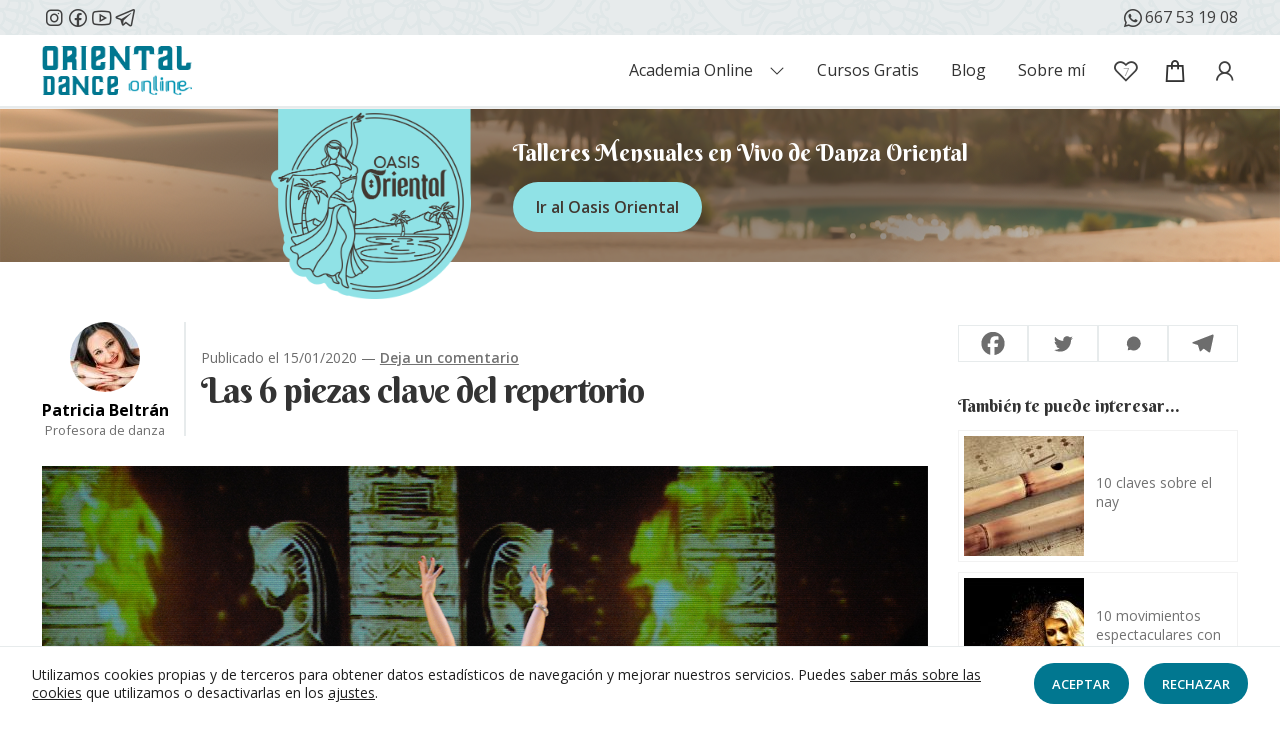

--- FILE ---
content_type: text/html; charset=UTF-8
request_url: https://orientaldanceonline.com/blog/6-piezas-clave-del-repertorio
body_size: 50537
content:
<!doctype html><html lang="es"><head><meta charset="UTF-8"><meta name="viewport" content="width=device-width, initial-scale=1"><link rel="profile" href="http://gmpg.org/xfn/11"><link rel="pingback" href="https://orientaldanceonline.com/xmlrpc.php"><meta name='robots' content='index, follow, max-image-preview:large, max-snippet:-1, max-video-preview:-1' />  <script id="google_gtagjs-js-consent-mode-data-layer">window.dataLayer = window.dataLayer || [];function gtag(){dataLayer.push(arguments);}
gtag('consent', 'default', {"ad_personalization":"denied","ad_storage":"denied","ad_user_data":"denied","analytics_storage":"denied","functionality_storage":"denied","security_storage":"denied","personalization_storage":"denied","region":["AT","BE","BG","CH","CY","CZ","DE","DK","EE","ES","FI","FR","GB","GR","HR","HU","IE","IS","IT","LI","LT","LU","LV","MT","NL","NO","PL","PT","RO","SE","SI","SK"],"wait_for_update":500});
window._googlesitekitConsentCategoryMap = {"statistics":["analytics_storage"],"marketing":["ad_storage","ad_user_data","ad_personalization"],"functional":["functionality_storage","security_storage"],"preferences":["personalization_storage"]};
window._googlesitekitConsents = {"ad_personalization":"denied","ad_storage":"denied","ad_user_data":"denied","analytics_storage":"denied","functionality_storage":"denied","security_storage":"denied","personalization_storage":"denied","region":["AT","BE","BG","CH","CY","CZ","DE","DK","EE","ES","FI","FR","GB","GR","HR","HU","IE","IS","IT","LI","LT","LU","LV","MT","NL","NO","PL","PT","RO","SE","SI","SK"],"wait_for_update":500};</script> <link media="all" href="https://orientaldanceonline.com/wp-content/cache/autoptimize/css/autoptimize_a541503ffd53942afaf4d14703350be9.css" rel="stylesheet"><link media="screen" href="https://orientaldanceonline.com/wp-content/cache/autoptimize/css/autoptimize_23c20d53c56442aa45938aebf8db219f.css" rel="stylesheet"><title>Las 6 piezas clave del repertorio | Oriental Dance Online</title><meta name="description" content="¿Te gustaría saber cuáles son los principales estilos que se pueden bailar en el bellydance? Descubre aquí cuáles son esas 6 piezas clave." /><link rel="canonical" href="https://orientaldanceonline.com/blog/6-piezas-clave-del-repertorio" /><meta property="og:locale" content="es_ES" /><meta property="og:type" content="article" /><meta property="og:title" content="Las 6 piezas clave del repertorio | Oriental Dance Online" /><meta property="og:description" content="¿Te gustaría saber cuáles son los principales estilos que se pueden bailar en el bellydance? Descubre aquí cuáles son esas 6 piezas clave." /><meta property="og:url" content="https://orientaldanceonline.com/blog/6-piezas-clave-del-repertorio" /><meta property="og:site_name" content="Oriental Dance Online" /><meta property="article:publisher" content="https://www.facebook.com/orientaldanceonline/" /><meta property="article:published_time" content="2020-01-15T22:59:00+00:00" /><meta property="article:modified_time" content="2023-04-18T23:17:03+00:00" /><meta property="og:image" content="https://orientaldanceonline.com/wp-content/uploads/2022/02/6-piezas-clave-del-repertorio.jpg" /><meta property="og:image:width" content="1200" /><meta property="og:image:height" content="630" /><meta property="og:image:type" content="image/jpeg" /><meta name="author" content="Patricia Beltrán" /><meta name="twitter:card" content="summary_large_image" /><meta name="twitter:label1" content="Escrito por" /><meta name="twitter:data1" content="Patricia Beltrán" /><meta name="twitter:label2" content="Tiempo de lectura" /><meta name="twitter:data2" content="6 minutos" /> <script type="application/ld+json" class="yoast-schema-graph">{"@context":"https://schema.org","@graph":[{"@type":"Article","@id":"https://orientaldanceonline.com/blog/6-piezas-clave-del-repertorio#article","isPartOf":{"@id":"https://orientaldanceonline.com/blog/6-piezas-clave-del-repertorio"},"author":{"name":"Patricia Beltrán","@id":"https://orientaldanceonline.com/#/schema/person/03a6159e233ffaa027329950c6ffb4b5"},"headline":"Las 6 piezas clave del repertorio","datePublished":"2020-01-15T22:59:00+00:00","dateModified":"2023-04-18T23:17:03+00:00","mainEntityOfPage":{"@id":"https://orientaldanceonline.com/blog/6-piezas-clave-del-repertorio"},"wordCount":1242,"commentCount":0,"publisher":{"@id":"https://orientaldanceonline.com/#organization"},"image":{"@id":"https://orientaldanceonline.com/blog/6-piezas-clave-del-repertorio#primaryimage"},"thumbnailUrl":"https://orientaldanceonline.com/wp-content/uploads/2022/02/6-piezas-clave-del-repertorio.jpg","keywords":["Escenario","Música"],"articleSection":["Guía"],"inLanguage":"es","potentialAction":[{"@type":"CommentAction","name":"Comment","target":["https://orientaldanceonline.com/blog/6-piezas-clave-del-repertorio#respond"]}]},{"@type":"WebPage","@id":"https://orientaldanceonline.com/blog/6-piezas-clave-del-repertorio","url":"https://orientaldanceonline.com/blog/6-piezas-clave-del-repertorio","name":"Las 6 piezas clave del repertorio | Oriental Dance Online","isPartOf":{"@id":"https://orientaldanceonline.com/#website"},"primaryImageOfPage":{"@id":"https://orientaldanceonline.com/blog/6-piezas-clave-del-repertorio#primaryimage"},"image":{"@id":"https://orientaldanceonline.com/blog/6-piezas-clave-del-repertorio#primaryimage"},"thumbnailUrl":"https://orientaldanceonline.com/wp-content/uploads/2022/02/6-piezas-clave-del-repertorio.jpg","datePublished":"2020-01-15T22:59:00+00:00","dateModified":"2023-04-18T23:17:03+00:00","description":"¿Te gustaría saber cuáles son los principales estilos que se pueden bailar en el bellydance? Descubre aquí cuáles son esas 6 piezas clave.","breadcrumb":{"@id":"https://orientaldanceonline.com/blog/6-piezas-clave-del-repertorio#breadcrumb"},"inLanguage":"es","potentialAction":[{"@type":"ReadAction","target":["https://orientaldanceonline.com/blog/6-piezas-clave-del-repertorio"]}]},{"@type":"ImageObject","inLanguage":"es","@id":"https://orientaldanceonline.com/blog/6-piezas-clave-del-repertorio#primaryimage","url":"https://orientaldanceonline.com/wp-content/uploads/2022/02/6-piezas-clave-del-repertorio.jpg","contentUrl":"https://orientaldanceonline.com/wp-content/uploads/2022/02/6-piezas-clave-del-repertorio.jpg","width":1200,"height":630},{"@type":"BreadcrumbList","@id":"https://orientaldanceonline.com/blog/6-piezas-clave-del-repertorio#breadcrumb","itemListElement":[{"@type":"ListItem","position":1,"name":"Portada","item":"https://orientaldanceonline.com/"},{"@type":"ListItem","position":2,"name":"Blog","item":"https://orientaldanceonline.com/blog"},{"@type":"ListItem","position":3,"name":"Las 6 piezas clave del repertorio"}]},{"@type":"WebSite","@id":"https://orientaldanceonline.com/#website","url":"https://orientaldanceonline.com/","name":"Oriental Dance Online","description":"Todo sobre el bellydance: cursos, tutoriales y blog","publisher":{"@id":"https://orientaldanceonline.com/#organization"},"potentialAction":[{"@type":"SearchAction","target":{"@type":"EntryPoint","urlTemplate":"https://orientaldanceonline.com/?s={search_term_string}"},"query-input":{"@type":"PropertyValueSpecification","valueRequired":true,"valueName":"search_term_string"}}],"inLanguage":"es"},{"@type":"Organization","@id":"https://orientaldanceonline.com/#organization","name":"Oriental Dance Online","url":"https://orientaldanceonline.com/","logo":{"@type":"ImageObject","inLanguage":"es","@id":"https://orientaldanceonline.com/#/schema/logo/image/","url":"https://orientaldanceonline.com/wp-content/uploads/2022/01/logo-oriental-dance-online.png","contentUrl":"https://orientaldanceonline.com/wp-content/uploads/2022/01/logo-oriental-dance-online.png","width":201,"height":65,"caption":"Oriental Dance Online"},"image":{"@id":"https://orientaldanceonline.com/#/schema/logo/image/"},"sameAs":["https://www.facebook.com/orientaldanceonline/","https://www.instagram.com/oriental_dance_on_line/","https://www.youtube.com/channel/UCFaL6YASW9CJma9_m66L9qg","https://t.me/orientaldanceonline"]},{"@type":"Person","@id":"https://orientaldanceonline.com/#/schema/person/03a6159e233ffaa027329950c6ffb4b5","name":"Patricia Beltrán","image":{"@type":"ImageObject","inLanguage":"es","@id":"https://orientaldanceonline.com/#/schema/person/image/","url":"https://orientaldanceonline.com/wp-content/uploads/2022/01/patricia-beltran-oriental-dance-online-avatar-96x96.jpg","contentUrl":"https://orientaldanceonline.com/wp-content/uploads/2022/01/patricia-beltran-oriental-dance-online-avatar-96x96.jpg","caption":"Patricia Beltrán"},"description":"Profesora de danza"}]}</script> <link rel='dns-prefetch' href='//player.vimeo.com' /><link rel='dns-prefetch' href='//www.google.com' /><link rel='dns-prefetch' href='//cdn.scalapay.com' /><link rel='dns-prefetch' href='//capi-automation.s3.us-east-2.amazonaws.com' /><link rel='dns-prefetch' href='//fonts.googleapis.com' /><link rel='dns-prefetch' href='//use.fontawesome.com' /><link rel='dns-prefetch' href='//www.googletagmanager.com' /><link rel="alternate" type="application/rss+xml" title="Oriental Dance Online &raquo; Feed" href="https://orientaldanceonline.com/feed" /><link rel="alternate" type="application/rss+xml" title="Oriental Dance Online &raquo; Feed de los comentarios" href="https://orientaldanceonline.com/comments/feed" /><link rel="alternate" type="application/rss+xml" title="Oriental Dance Online &raquo; Comentario Las 6 piezas clave del repertorio del feed" href="https://orientaldanceonline.com/blog/6-piezas-clave-del-repertorio/feed" /><link rel="alternate" title="oEmbed (JSON)" type="application/json+oembed" href="https://orientaldanceonline.com/wp-json/oembed/1.0/embed?url=https%3A%2F%2Forientaldanceonline.com%2Fblog%2F6-piezas-clave-del-repertorio" /><link rel="alternate" title="oEmbed (XML)" type="text/xml+oembed" href="https://orientaldanceonline.com/wp-json/oembed/1.0/embed?url=https%3A%2F%2Forientaldanceonline.com%2Fblog%2F6-piezas-clave-del-repertorio&#038;format=xml" /><style id='wp-img-auto-sizes-contain-inline-css'>img:is([sizes=auto i],[sizes^="auto," i]){contain-intrinsic-size:3000px 1500px}
/*# sourceURL=wp-img-auto-sizes-contain-inline-css */</style><link rel='stylesheet' id='dashicons-css' href='https://orientaldanceonline.com/wp-includes/css/dashicons.min.css?ver=6.9' media='all' /><style id='xoo-aff-style-inline-css'>.xoo-aff-input-group .xoo-aff-input-icon{
	background-color:  #eee;
	color:  #555;
	max-width: 40px;
	min-width: 40px;
	border-color:  #ccc;
	border-width: 1px;
	font-size: 14px;
}
.xoo-aff-group{
	margin-bottom: 30px;
}

.xoo-aff-group input[type="text"], .xoo-aff-group input[type="password"], .xoo-aff-group input[type="email"], .xoo-aff-group input[type="number"], .xoo-aff-group select, .xoo-aff-group select + .select2, .xoo-aff-group input[type="tel"], .xoo-aff-group input[type="file"]{
	background-color: #fff;
	color: #777;
	border-width: 1px;
	border-color: #cccccc;
	height: 50px;
}


.xoo-aff-group input[type="file"]{
	line-height: calc(50px - 13px);
}



.xoo-aff-group input[type="text"]::placeholder, .xoo-aff-group input[type="password"]::placeholder, .xoo-aff-group input[type="email"]::placeholder, .xoo-aff-group input[type="number"]::placeholder, .xoo-aff-group select::placeholder, .xoo-aff-group input[type="tel"]::placeholder, .xoo-aff-group .select2-selection__rendered, .xoo-aff-group .select2-container--default .select2-selection--single .select2-selection__rendered, .xoo-aff-group input[type="file"]::placeholder, .xoo-aff-group input::file-selector-button{
	color: #777;
}

.xoo-aff-group input[type="text"]:focus, .xoo-aff-group input[type="password"]:focus, .xoo-aff-group input[type="email"]:focus, .xoo-aff-group input[type="number"]:focus, .xoo-aff-group select:focus, .xoo-aff-group select + .select2:focus, .xoo-aff-group input[type="tel"]:focus, .xoo-aff-group input[type="file"]:focus{
	background-color: #ededed;
	color: #000;
}

[placeholder]:focus::-webkit-input-placeholder{
	color: #000!important;
}


.xoo-aff-input-icon + input[type="text"], .xoo-aff-input-icon + input[type="password"], .xoo-aff-input-icon + input[type="email"], .xoo-aff-input-icon + input[type="number"], .xoo-aff-input-icon + select, .xoo-aff-input-icon + select + .select2,  .xoo-aff-input-icon + input[type="tel"], .xoo-aff-input-icon + input[type="file"]{
	border-bottom-left-radius: 0;
	border-top-left-radius: 0;
}


/*# sourceURL=xoo-aff-style-inline-css */</style><style id='wp-emoji-styles-inline-css'>img.wp-smiley, img.emoji {
		display: inline !important;
		border: none !important;
		box-shadow: none !important;
		height: 1em !important;
		width: 1em !important;
		margin: 0 0.07em !important;
		vertical-align: -0.1em !important;
		background: none !important;
		padding: 0 !important;
	}
/*# sourceURL=wp-emoji-styles-inline-css */</style><style id='wp-block-button-inline-css'>.wp-block-button__link{align-content:center;box-sizing:border-box;cursor:pointer;display:inline-block;height:100%;text-align:center;word-break:break-word}.wp-block-button__link.aligncenter{text-align:center}.wp-block-button__link.alignright{text-align:right}:where(.wp-block-button__link){border-radius:9999px;box-shadow:none;padding:calc(.667em + 2px) calc(1.333em + 2px);text-decoration:none}.wp-block-button[style*=text-decoration] .wp-block-button__link{text-decoration:inherit}.wp-block-buttons>.wp-block-button.has-custom-width{max-width:none}.wp-block-buttons>.wp-block-button.has-custom-width .wp-block-button__link{width:100%}.wp-block-buttons>.wp-block-button.has-custom-font-size .wp-block-button__link{font-size:inherit}.wp-block-buttons>.wp-block-button.wp-block-button__width-25{width:calc(25% - var(--wp--style--block-gap, .5em)*.75)}.wp-block-buttons>.wp-block-button.wp-block-button__width-50{width:calc(50% - var(--wp--style--block-gap, .5em)*.5)}.wp-block-buttons>.wp-block-button.wp-block-button__width-75{width:calc(75% - var(--wp--style--block-gap, .5em)*.25)}.wp-block-buttons>.wp-block-button.wp-block-button__width-100{flex-basis:100%;width:100%}.wp-block-buttons.is-vertical>.wp-block-button.wp-block-button__width-25{width:25%}.wp-block-buttons.is-vertical>.wp-block-button.wp-block-button__width-50{width:50%}.wp-block-buttons.is-vertical>.wp-block-button.wp-block-button__width-75{width:75%}.wp-block-button.is-style-squared,.wp-block-button__link.wp-block-button.is-style-squared{border-radius:0}.wp-block-button.no-border-radius,.wp-block-button__link.no-border-radius{border-radius:0!important}:root :where(.wp-block-button .wp-block-button__link.is-style-outline),:root :where(.wp-block-button.is-style-outline>.wp-block-button__link){border:2px solid;padding:.667em 1.333em}:root :where(.wp-block-button .wp-block-button__link.is-style-outline:not(.has-text-color)),:root :where(.wp-block-button.is-style-outline>.wp-block-button__link:not(.has-text-color)){color:currentColor}:root :where(.wp-block-button .wp-block-button__link.is-style-outline:not(.has-background)),:root :where(.wp-block-button.is-style-outline>.wp-block-button__link:not(.has-background)){background-color:initial;background-image:none}
/*# sourceURL=https://orientaldanceonline.com/wp-includes/blocks/button/style.min.css */</style><style id='wp-block-cover-inline-css'>.wp-block-cover,.wp-block-cover-image{align-items:center;background-position:50%;box-sizing:border-box;display:flex;justify-content:center;min-height:430px;overflow:hidden;overflow:clip;padding:1em;position:relative}.wp-block-cover .has-background-dim:not([class*=-background-color]),.wp-block-cover-image .has-background-dim:not([class*=-background-color]),.wp-block-cover-image.has-background-dim:not([class*=-background-color]),.wp-block-cover.has-background-dim:not([class*=-background-color]){background-color:#000}.wp-block-cover .has-background-dim.has-background-gradient,.wp-block-cover-image .has-background-dim.has-background-gradient{background-color:initial}.wp-block-cover-image.has-background-dim:before,.wp-block-cover.has-background-dim:before{background-color:inherit;content:""}.wp-block-cover .wp-block-cover__background,.wp-block-cover .wp-block-cover__gradient-background,.wp-block-cover-image .wp-block-cover__background,.wp-block-cover-image .wp-block-cover__gradient-background,.wp-block-cover-image.has-background-dim:not(.has-background-gradient):before,.wp-block-cover.has-background-dim:not(.has-background-gradient):before{bottom:0;left:0;opacity:.5;position:absolute;right:0;top:0}.wp-block-cover-image.has-background-dim.has-background-dim-10 .wp-block-cover__background,.wp-block-cover-image.has-background-dim.has-background-dim-10 .wp-block-cover__gradient-background,.wp-block-cover-image.has-background-dim.has-background-dim-10:not(.has-background-gradient):before,.wp-block-cover.has-background-dim.has-background-dim-10 .wp-block-cover__background,.wp-block-cover.has-background-dim.has-background-dim-10 .wp-block-cover__gradient-background,.wp-block-cover.has-background-dim.has-background-dim-10:not(.has-background-gradient):before{opacity:.1}.wp-block-cover-image.has-background-dim.has-background-dim-20 .wp-block-cover__background,.wp-block-cover-image.has-background-dim.has-background-dim-20 .wp-block-cover__gradient-background,.wp-block-cover-image.has-background-dim.has-background-dim-20:not(.has-background-gradient):before,.wp-block-cover.has-background-dim.has-background-dim-20 .wp-block-cover__background,.wp-block-cover.has-background-dim.has-background-dim-20 .wp-block-cover__gradient-background,.wp-block-cover.has-background-dim.has-background-dim-20:not(.has-background-gradient):before{opacity:.2}.wp-block-cover-image.has-background-dim.has-background-dim-30 .wp-block-cover__background,.wp-block-cover-image.has-background-dim.has-background-dim-30 .wp-block-cover__gradient-background,.wp-block-cover-image.has-background-dim.has-background-dim-30:not(.has-background-gradient):before,.wp-block-cover.has-background-dim.has-background-dim-30 .wp-block-cover__background,.wp-block-cover.has-background-dim.has-background-dim-30 .wp-block-cover__gradient-background,.wp-block-cover.has-background-dim.has-background-dim-30:not(.has-background-gradient):before{opacity:.3}.wp-block-cover-image.has-background-dim.has-background-dim-40 .wp-block-cover__background,.wp-block-cover-image.has-background-dim.has-background-dim-40 .wp-block-cover__gradient-background,.wp-block-cover-image.has-background-dim.has-background-dim-40:not(.has-background-gradient):before,.wp-block-cover.has-background-dim.has-background-dim-40 .wp-block-cover__background,.wp-block-cover.has-background-dim.has-background-dim-40 .wp-block-cover__gradient-background,.wp-block-cover.has-background-dim.has-background-dim-40:not(.has-background-gradient):before{opacity:.4}.wp-block-cover-image.has-background-dim.has-background-dim-50 .wp-block-cover__background,.wp-block-cover-image.has-background-dim.has-background-dim-50 .wp-block-cover__gradient-background,.wp-block-cover-image.has-background-dim.has-background-dim-50:not(.has-background-gradient):before,.wp-block-cover.has-background-dim.has-background-dim-50 .wp-block-cover__background,.wp-block-cover.has-background-dim.has-background-dim-50 .wp-block-cover__gradient-background,.wp-block-cover.has-background-dim.has-background-dim-50:not(.has-background-gradient):before{opacity:.5}.wp-block-cover-image.has-background-dim.has-background-dim-60 .wp-block-cover__background,.wp-block-cover-image.has-background-dim.has-background-dim-60 .wp-block-cover__gradient-background,.wp-block-cover-image.has-background-dim.has-background-dim-60:not(.has-background-gradient):before,.wp-block-cover.has-background-dim.has-background-dim-60 .wp-block-cover__background,.wp-block-cover.has-background-dim.has-background-dim-60 .wp-block-cover__gradient-background,.wp-block-cover.has-background-dim.has-background-dim-60:not(.has-background-gradient):before{opacity:.6}.wp-block-cover-image.has-background-dim.has-background-dim-70 .wp-block-cover__background,.wp-block-cover-image.has-background-dim.has-background-dim-70 .wp-block-cover__gradient-background,.wp-block-cover-image.has-background-dim.has-background-dim-70:not(.has-background-gradient):before,.wp-block-cover.has-background-dim.has-background-dim-70 .wp-block-cover__background,.wp-block-cover.has-background-dim.has-background-dim-70 .wp-block-cover__gradient-background,.wp-block-cover.has-background-dim.has-background-dim-70:not(.has-background-gradient):before{opacity:.7}.wp-block-cover-image.has-background-dim.has-background-dim-80 .wp-block-cover__background,.wp-block-cover-image.has-background-dim.has-background-dim-80 .wp-block-cover__gradient-background,.wp-block-cover-image.has-background-dim.has-background-dim-80:not(.has-background-gradient):before,.wp-block-cover.has-background-dim.has-background-dim-80 .wp-block-cover__background,.wp-block-cover.has-background-dim.has-background-dim-80 .wp-block-cover__gradient-background,.wp-block-cover.has-background-dim.has-background-dim-80:not(.has-background-gradient):before{opacity:.8}.wp-block-cover-image.has-background-dim.has-background-dim-90 .wp-block-cover__background,.wp-block-cover-image.has-background-dim.has-background-dim-90 .wp-block-cover__gradient-background,.wp-block-cover-image.has-background-dim.has-background-dim-90:not(.has-background-gradient):before,.wp-block-cover.has-background-dim.has-background-dim-90 .wp-block-cover__background,.wp-block-cover.has-background-dim.has-background-dim-90 .wp-block-cover__gradient-background,.wp-block-cover.has-background-dim.has-background-dim-90:not(.has-background-gradient):before{opacity:.9}.wp-block-cover-image.has-background-dim.has-background-dim-100 .wp-block-cover__background,.wp-block-cover-image.has-background-dim.has-background-dim-100 .wp-block-cover__gradient-background,.wp-block-cover-image.has-background-dim.has-background-dim-100:not(.has-background-gradient):before,.wp-block-cover.has-background-dim.has-background-dim-100 .wp-block-cover__background,.wp-block-cover.has-background-dim.has-background-dim-100 .wp-block-cover__gradient-background,.wp-block-cover.has-background-dim.has-background-dim-100:not(.has-background-gradient):before{opacity:1}.wp-block-cover .wp-block-cover__background.has-background-dim.has-background-dim-0,.wp-block-cover .wp-block-cover__gradient-background.has-background-dim.has-background-dim-0,.wp-block-cover-image .wp-block-cover__background.has-background-dim.has-background-dim-0,.wp-block-cover-image .wp-block-cover__gradient-background.has-background-dim.has-background-dim-0{opacity:0}.wp-block-cover .wp-block-cover__background.has-background-dim.has-background-dim-10,.wp-block-cover .wp-block-cover__gradient-background.has-background-dim.has-background-dim-10,.wp-block-cover-image .wp-block-cover__background.has-background-dim.has-background-dim-10,.wp-block-cover-image .wp-block-cover__gradient-background.has-background-dim.has-background-dim-10{opacity:.1}.wp-block-cover .wp-block-cover__background.has-background-dim.has-background-dim-20,.wp-block-cover .wp-block-cover__gradient-background.has-background-dim.has-background-dim-20,.wp-block-cover-image .wp-block-cover__background.has-background-dim.has-background-dim-20,.wp-block-cover-image .wp-block-cover__gradient-background.has-background-dim.has-background-dim-20{opacity:.2}.wp-block-cover .wp-block-cover__background.has-background-dim.has-background-dim-30,.wp-block-cover .wp-block-cover__gradient-background.has-background-dim.has-background-dim-30,.wp-block-cover-image .wp-block-cover__background.has-background-dim.has-background-dim-30,.wp-block-cover-image .wp-block-cover__gradient-background.has-background-dim.has-background-dim-30{opacity:.3}.wp-block-cover .wp-block-cover__background.has-background-dim.has-background-dim-40,.wp-block-cover .wp-block-cover__gradient-background.has-background-dim.has-background-dim-40,.wp-block-cover-image .wp-block-cover__background.has-background-dim.has-background-dim-40,.wp-block-cover-image .wp-block-cover__gradient-background.has-background-dim.has-background-dim-40{opacity:.4}.wp-block-cover .wp-block-cover__background.has-background-dim.has-background-dim-50,.wp-block-cover .wp-block-cover__gradient-background.has-background-dim.has-background-dim-50,.wp-block-cover-image .wp-block-cover__background.has-background-dim.has-background-dim-50,.wp-block-cover-image .wp-block-cover__gradient-background.has-background-dim.has-background-dim-50{opacity:.5}.wp-block-cover .wp-block-cover__background.has-background-dim.has-background-dim-60,.wp-block-cover .wp-block-cover__gradient-background.has-background-dim.has-background-dim-60,.wp-block-cover-image .wp-block-cover__background.has-background-dim.has-background-dim-60,.wp-block-cover-image .wp-block-cover__gradient-background.has-background-dim.has-background-dim-60{opacity:.6}.wp-block-cover .wp-block-cover__background.has-background-dim.has-background-dim-70,.wp-block-cover .wp-block-cover__gradient-background.has-background-dim.has-background-dim-70,.wp-block-cover-image .wp-block-cover__background.has-background-dim.has-background-dim-70,.wp-block-cover-image .wp-block-cover__gradient-background.has-background-dim.has-background-dim-70{opacity:.7}.wp-block-cover .wp-block-cover__background.has-background-dim.has-background-dim-80,.wp-block-cover .wp-block-cover__gradient-background.has-background-dim.has-background-dim-80,.wp-block-cover-image .wp-block-cover__background.has-background-dim.has-background-dim-80,.wp-block-cover-image .wp-block-cover__gradient-background.has-background-dim.has-background-dim-80{opacity:.8}.wp-block-cover .wp-block-cover__background.has-background-dim.has-background-dim-90,.wp-block-cover .wp-block-cover__gradient-background.has-background-dim.has-background-dim-90,.wp-block-cover-image .wp-block-cover__background.has-background-dim.has-background-dim-90,.wp-block-cover-image .wp-block-cover__gradient-background.has-background-dim.has-background-dim-90{opacity:.9}.wp-block-cover .wp-block-cover__background.has-background-dim.has-background-dim-100,.wp-block-cover .wp-block-cover__gradient-background.has-background-dim.has-background-dim-100,.wp-block-cover-image .wp-block-cover__background.has-background-dim.has-background-dim-100,.wp-block-cover-image .wp-block-cover__gradient-background.has-background-dim.has-background-dim-100{opacity:1}.wp-block-cover-image.alignleft,.wp-block-cover-image.alignright,.wp-block-cover.alignleft,.wp-block-cover.alignright{max-width:420px;width:100%}.wp-block-cover-image.aligncenter,.wp-block-cover-image.alignleft,.wp-block-cover-image.alignright,.wp-block-cover.aligncenter,.wp-block-cover.alignleft,.wp-block-cover.alignright{display:flex}.wp-block-cover .wp-block-cover__inner-container,.wp-block-cover-image .wp-block-cover__inner-container{color:inherit;position:relative;width:100%}.wp-block-cover-image.is-position-top-left,.wp-block-cover.is-position-top-left{align-items:flex-start;justify-content:flex-start}.wp-block-cover-image.is-position-top-center,.wp-block-cover.is-position-top-center{align-items:flex-start;justify-content:center}.wp-block-cover-image.is-position-top-right,.wp-block-cover.is-position-top-right{align-items:flex-start;justify-content:flex-end}.wp-block-cover-image.is-position-center-left,.wp-block-cover.is-position-center-left{align-items:center;justify-content:flex-start}.wp-block-cover-image.is-position-center-center,.wp-block-cover.is-position-center-center{align-items:center;justify-content:center}.wp-block-cover-image.is-position-center-right,.wp-block-cover.is-position-center-right{align-items:center;justify-content:flex-end}.wp-block-cover-image.is-position-bottom-left,.wp-block-cover.is-position-bottom-left{align-items:flex-end;justify-content:flex-start}.wp-block-cover-image.is-position-bottom-center,.wp-block-cover.is-position-bottom-center{align-items:flex-end;justify-content:center}.wp-block-cover-image.is-position-bottom-right,.wp-block-cover.is-position-bottom-right{align-items:flex-end;justify-content:flex-end}.wp-block-cover-image.has-custom-content-position.has-custom-content-position .wp-block-cover__inner-container,.wp-block-cover.has-custom-content-position.has-custom-content-position .wp-block-cover__inner-container{margin:0}.wp-block-cover-image.has-custom-content-position.has-custom-content-position.is-position-bottom-left .wp-block-cover__inner-container,.wp-block-cover-image.has-custom-content-position.has-custom-content-position.is-position-bottom-right .wp-block-cover__inner-container,.wp-block-cover-image.has-custom-content-position.has-custom-content-position.is-position-center-left .wp-block-cover__inner-container,.wp-block-cover-image.has-custom-content-position.has-custom-content-position.is-position-center-right .wp-block-cover__inner-container,.wp-block-cover-image.has-custom-content-position.has-custom-content-position.is-position-top-left .wp-block-cover__inner-container,.wp-block-cover-image.has-custom-content-position.has-custom-content-position.is-position-top-right .wp-block-cover__inner-container,.wp-block-cover.has-custom-content-position.has-custom-content-position.is-position-bottom-left .wp-block-cover__inner-container,.wp-block-cover.has-custom-content-position.has-custom-content-position.is-position-bottom-right .wp-block-cover__inner-container,.wp-block-cover.has-custom-content-position.has-custom-content-position.is-position-center-left .wp-block-cover__inner-container,.wp-block-cover.has-custom-content-position.has-custom-content-position.is-position-center-right .wp-block-cover__inner-container,.wp-block-cover.has-custom-content-position.has-custom-content-position.is-position-top-left .wp-block-cover__inner-container,.wp-block-cover.has-custom-content-position.has-custom-content-position.is-position-top-right .wp-block-cover__inner-container{margin:0;width:auto}.wp-block-cover .wp-block-cover__image-background,.wp-block-cover video.wp-block-cover__video-background,.wp-block-cover-image .wp-block-cover__image-background,.wp-block-cover-image video.wp-block-cover__video-background{border:none;bottom:0;box-shadow:none;height:100%;left:0;margin:0;max-height:none;max-width:none;object-fit:cover;outline:none;padding:0;position:absolute;right:0;top:0;width:100%}.wp-block-cover-image.has-parallax,.wp-block-cover.has-parallax,.wp-block-cover__image-background.has-parallax,video.wp-block-cover__video-background.has-parallax{background-attachment:fixed;background-repeat:no-repeat;background-size:cover}@supports (-webkit-touch-callout:inherit){.wp-block-cover-image.has-parallax,.wp-block-cover.has-parallax,.wp-block-cover__image-background.has-parallax,video.wp-block-cover__video-background.has-parallax{background-attachment:scroll}}@media (prefers-reduced-motion:reduce){.wp-block-cover-image.has-parallax,.wp-block-cover.has-parallax,.wp-block-cover__image-background.has-parallax,video.wp-block-cover__video-background.has-parallax{background-attachment:scroll}}.wp-block-cover-image.is-repeated,.wp-block-cover.is-repeated,.wp-block-cover__image-background.is-repeated,video.wp-block-cover__video-background.is-repeated{background-repeat:repeat;background-size:auto}.wp-block-cover-image-text,.wp-block-cover-image-text a,.wp-block-cover-image-text a:active,.wp-block-cover-image-text a:focus,.wp-block-cover-image-text a:hover,.wp-block-cover-text,.wp-block-cover-text a,.wp-block-cover-text a:active,.wp-block-cover-text a:focus,.wp-block-cover-text a:hover,section.wp-block-cover-image h2,section.wp-block-cover-image h2 a,section.wp-block-cover-image h2 a:active,section.wp-block-cover-image h2 a:focus,section.wp-block-cover-image h2 a:hover{color:#fff}.wp-block-cover-image .wp-block-cover.has-left-content{justify-content:flex-start}.wp-block-cover-image .wp-block-cover.has-right-content{justify-content:flex-end}.wp-block-cover-image.has-left-content .wp-block-cover-image-text,.wp-block-cover.has-left-content .wp-block-cover-text,section.wp-block-cover-image.has-left-content>h2{margin-left:0;text-align:left}.wp-block-cover-image.has-right-content .wp-block-cover-image-text,.wp-block-cover.has-right-content .wp-block-cover-text,section.wp-block-cover-image.has-right-content>h2{margin-right:0;text-align:right}.wp-block-cover .wp-block-cover-text,.wp-block-cover-image .wp-block-cover-image-text,section.wp-block-cover-image>h2{font-size:2em;line-height:1.25;margin-bottom:0;max-width:840px;padding:.44em;text-align:center;z-index:1}:where(.wp-block-cover-image:not(.has-text-color)),:where(.wp-block-cover:not(.has-text-color)){color:#fff}:where(.wp-block-cover-image.is-light:not(.has-text-color)),:where(.wp-block-cover.is-light:not(.has-text-color)){color:#000}:root :where(.wp-block-cover h1:not(.has-text-color)),:root :where(.wp-block-cover h2:not(.has-text-color)),:root :where(.wp-block-cover h3:not(.has-text-color)),:root :where(.wp-block-cover h4:not(.has-text-color)),:root :where(.wp-block-cover h5:not(.has-text-color)),:root :where(.wp-block-cover h6:not(.has-text-color)),:root :where(.wp-block-cover p:not(.has-text-color)){color:inherit}body:not(.editor-styles-wrapper) .wp-block-cover:not(.wp-block-cover:has(.wp-block-cover__background+.wp-block-cover__inner-container)) .wp-block-cover__image-background,body:not(.editor-styles-wrapper) .wp-block-cover:not(.wp-block-cover:has(.wp-block-cover__background+.wp-block-cover__inner-container)) .wp-block-cover__video-background{z-index:0}body:not(.editor-styles-wrapper) .wp-block-cover:not(.wp-block-cover:has(.wp-block-cover__background+.wp-block-cover__inner-container)) .wp-block-cover__background,body:not(.editor-styles-wrapper) .wp-block-cover:not(.wp-block-cover:has(.wp-block-cover__background+.wp-block-cover__inner-container)) .wp-block-cover__gradient-background,body:not(.editor-styles-wrapper) .wp-block-cover:not(.wp-block-cover:has(.wp-block-cover__background+.wp-block-cover__inner-container)) .wp-block-cover__inner-container,body:not(.editor-styles-wrapper) .wp-block-cover:not(.wp-block-cover:has(.wp-block-cover__background+.wp-block-cover__inner-container)).has-background-dim:not(.has-background-gradient):before{z-index:1}.has-modal-open body:not(.editor-styles-wrapper) .wp-block-cover:not(.wp-block-cover:has(.wp-block-cover__background+.wp-block-cover__inner-container)) .wp-block-cover__inner-container{z-index:auto}
/*# sourceURL=https://orientaldanceonline.com/wp-includes/blocks/cover/style.min.css */</style><style id='wp-block-heading-inline-css'>h1:where(.wp-block-heading).has-background,h2:where(.wp-block-heading).has-background,h3:where(.wp-block-heading).has-background,h4:where(.wp-block-heading).has-background,h5:where(.wp-block-heading).has-background,h6:where(.wp-block-heading).has-background{padding:1.25em 2.375em}h1.has-text-align-left[style*=writing-mode]:where([style*=vertical-lr]),h1.has-text-align-right[style*=writing-mode]:where([style*=vertical-rl]),h2.has-text-align-left[style*=writing-mode]:where([style*=vertical-lr]),h2.has-text-align-right[style*=writing-mode]:where([style*=vertical-rl]),h3.has-text-align-left[style*=writing-mode]:where([style*=vertical-lr]),h3.has-text-align-right[style*=writing-mode]:where([style*=vertical-rl]),h4.has-text-align-left[style*=writing-mode]:where([style*=vertical-lr]),h4.has-text-align-right[style*=writing-mode]:where([style*=vertical-rl]),h5.has-text-align-left[style*=writing-mode]:where([style*=vertical-lr]),h5.has-text-align-right[style*=writing-mode]:where([style*=vertical-rl]),h6.has-text-align-left[style*=writing-mode]:where([style*=vertical-lr]),h6.has-text-align-right[style*=writing-mode]:where([style*=vertical-rl]){rotate:180deg}
/*# sourceURL=https://orientaldanceonline.com/wp-includes/blocks/heading/style.min.css */</style><style id='wp-block-image-inline-css'>.wp-block-image>a,.wp-block-image>figure>a{display:inline-block}.wp-block-image img{box-sizing:border-box;height:auto;max-width:100%;vertical-align:bottom}@media not (prefers-reduced-motion){.wp-block-image img.hide{visibility:hidden}.wp-block-image img.show{animation:show-content-image .4s}}.wp-block-image[style*=border-radius] img,.wp-block-image[style*=border-radius]>a{border-radius:inherit}.wp-block-image.has-custom-border img{box-sizing:border-box}.wp-block-image.aligncenter{text-align:center}.wp-block-image.alignfull>a,.wp-block-image.alignwide>a{width:100%}.wp-block-image.alignfull img,.wp-block-image.alignwide img{height:auto;width:100%}.wp-block-image .aligncenter,.wp-block-image .alignleft,.wp-block-image .alignright,.wp-block-image.aligncenter,.wp-block-image.alignleft,.wp-block-image.alignright{display:table}.wp-block-image .aligncenter>figcaption,.wp-block-image .alignleft>figcaption,.wp-block-image .alignright>figcaption,.wp-block-image.aligncenter>figcaption,.wp-block-image.alignleft>figcaption,.wp-block-image.alignright>figcaption{caption-side:bottom;display:table-caption}.wp-block-image .alignleft{float:left;margin:.5em 1em .5em 0}.wp-block-image .alignright{float:right;margin:.5em 0 .5em 1em}.wp-block-image .aligncenter{margin-left:auto;margin-right:auto}.wp-block-image :where(figcaption){margin-bottom:1em;margin-top:.5em}.wp-block-image.is-style-circle-mask img{border-radius:9999px}@supports ((-webkit-mask-image:none) or (mask-image:none)) or (-webkit-mask-image:none){.wp-block-image.is-style-circle-mask img{border-radius:0;-webkit-mask-image:url('data:image/svg+xml;utf8,<svg viewBox="0 0 100 100" xmlns="http://www.w3.org/2000/svg"><circle cx="50" cy="50" r="50"/></svg>');mask-image:url('data:image/svg+xml;utf8,<svg viewBox="0 0 100 100" xmlns="http://www.w3.org/2000/svg"><circle cx="50" cy="50" r="50"/></svg>');mask-mode:alpha;-webkit-mask-position:center;mask-position:center;-webkit-mask-repeat:no-repeat;mask-repeat:no-repeat;-webkit-mask-size:contain;mask-size:contain}}:root :where(.wp-block-image.is-style-rounded img,.wp-block-image .is-style-rounded img){border-radius:9999px}.wp-block-image figure{margin:0}.wp-lightbox-container{display:flex;flex-direction:column;position:relative}.wp-lightbox-container img{cursor:zoom-in}.wp-lightbox-container img:hover+button{opacity:1}.wp-lightbox-container button{align-items:center;backdrop-filter:blur(16px) saturate(180%);background-color:#5a5a5a40;border:none;border-radius:4px;cursor:zoom-in;display:flex;height:20px;justify-content:center;opacity:0;padding:0;position:absolute;right:16px;text-align:center;top:16px;width:20px;z-index:100}@media not (prefers-reduced-motion){.wp-lightbox-container button{transition:opacity .2s ease}}.wp-lightbox-container button:focus-visible{outline:3px auto #5a5a5a40;outline:3px auto -webkit-focus-ring-color;outline-offset:3px}.wp-lightbox-container button:hover{cursor:pointer;opacity:1}.wp-lightbox-container button:focus{opacity:1}.wp-lightbox-container button:focus,.wp-lightbox-container button:hover,.wp-lightbox-container button:not(:hover):not(:active):not(.has-background){background-color:#5a5a5a40;border:none}.wp-lightbox-overlay{box-sizing:border-box;cursor:zoom-out;height:100vh;left:0;overflow:hidden;position:fixed;top:0;visibility:hidden;width:100%;z-index:100000}.wp-lightbox-overlay .close-button{align-items:center;cursor:pointer;display:flex;justify-content:center;min-height:40px;min-width:40px;padding:0;position:absolute;right:calc(env(safe-area-inset-right) + 16px);top:calc(env(safe-area-inset-top) + 16px);z-index:5000000}.wp-lightbox-overlay .close-button:focus,.wp-lightbox-overlay .close-button:hover,.wp-lightbox-overlay .close-button:not(:hover):not(:active):not(.has-background){background:none;border:none}.wp-lightbox-overlay .lightbox-image-container{height:var(--wp--lightbox-container-height);left:50%;overflow:hidden;position:absolute;top:50%;transform:translate(-50%,-50%);transform-origin:top left;width:var(--wp--lightbox-container-width);z-index:9999999999}.wp-lightbox-overlay .wp-block-image{align-items:center;box-sizing:border-box;display:flex;height:100%;justify-content:center;margin:0;position:relative;transform-origin:0 0;width:100%;z-index:3000000}.wp-lightbox-overlay .wp-block-image img{height:var(--wp--lightbox-image-height);min-height:var(--wp--lightbox-image-height);min-width:var(--wp--lightbox-image-width);width:var(--wp--lightbox-image-width)}.wp-lightbox-overlay .wp-block-image figcaption{display:none}.wp-lightbox-overlay button{background:none;border:none}.wp-lightbox-overlay .scrim{background-color:#fff;height:100%;opacity:.9;position:absolute;width:100%;z-index:2000000}.wp-lightbox-overlay.active{visibility:visible}@media not (prefers-reduced-motion){.wp-lightbox-overlay.active{animation:turn-on-visibility .25s both}.wp-lightbox-overlay.active img{animation:turn-on-visibility .35s both}.wp-lightbox-overlay.show-closing-animation:not(.active){animation:turn-off-visibility .35s both}.wp-lightbox-overlay.show-closing-animation:not(.active) img{animation:turn-off-visibility .25s both}.wp-lightbox-overlay.zoom.active{animation:none;opacity:1;visibility:visible}.wp-lightbox-overlay.zoom.active .lightbox-image-container{animation:lightbox-zoom-in .4s}.wp-lightbox-overlay.zoom.active .lightbox-image-container img{animation:none}.wp-lightbox-overlay.zoom.active .scrim{animation:turn-on-visibility .4s forwards}.wp-lightbox-overlay.zoom.show-closing-animation:not(.active){animation:none}.wp-lightbox-overlay.zoom.show-closing-animation:not(.active) .lightbox-image-container{animation:lightbox-zoom-out .4s}.wp-lightbox-overlay.zoom.show-closing-animation:not(.active) .lightbox-image-container img{animation:none}.wp-lightbox-overlay.zoom.show-closing-animation:not(.active) .scrim{animation:turn-off-visibility .4s forwards}}@keyframes show-content-image{0%{visibility:hidden}99%{visibility:hidden}to{visibility:visible}}@keyframes turn-on-visibility{0%{opacity:0}to{opacity:1}}@keyframes turn-off-visibility{0%{opacity:1;visibility:visible}99%{opacity:0;visibility:visible}to{opacity:0;visibility:hidden}}@keyframes lightbox-zoom-in{0%{transform:translate(calc((-100vw + var(--wp--lightbox-scrollbar-width))/2 + var(--wp--lightbox-initial-left-position)),calc(-50vh + var(--wp--lightbox-initial-top-position))) scale(var(--wp--lightbox-scale))}to{transform:translate(-50%,-50%) scale(1)}}@keyframes lightbox-zoom-out{0%{transform:translate(-50%,-50%) scale(1);visibility:visible}99%{visibility:visible}to{transform:translate(calc((-100vw + var(--wp--lightbox-scrollbar-width))/2 + var(--wp--lightbox-initial-left-position)),calc(-50vh + var(--wp--lightbox-initial-top-position))) scale(var(--wp--lightbox-scale));visibility:hidden}}
/*# sourceURL=https://orientaldanceonline.com/wp-includes/blocks/image/style.min.css */</style><style id='wp-block-image-theme-inline-css'>:root :where(.wp-block-image figcaption){color:#555;font-size:13px;text-align:center}.is-dark-theme :root :where(.wp-block-image figcaption){color:#ffffffa6}.wp-block-image{margin:0 0 1em}
/*# sourceURL=https://orientaldanceonline.com/wp-includes/blocks/image/theme.min.css */</style><style id='wp-block-list-inline-css'>ol,ul{box-sizing:border-box}:root :where(.wp-block-list.has-background){padding:1.25em 2.375em}
/*# sourceURL=https://orientaldanceonline.com/wp-includes/blocks/list/style.min.css */</style><style id='wp-block-buttons-inline-css'>.wp-block-buttons{box-sizing:border-box}.wp-block-buttons.is-vertical{flex-direction:column}.wp-block-buttons.is-vertical>.wp-block-button:last-child{margin-bottom:0}.wp-block-buttons>.wp-block-button{display:inline-block;margin:0}.wp-block-buttons.is-content-justification-left{justify-content:flex-start}.wp-block-buttons.is-content-justification-left.is-vertical{align-items:flex-start}.wp-block-buttons.is-content-justification-center{justify-content:center}.wp-block-buttons.is-content-justification-center.is-vertical{align-items:center}.wp-block-buttons.is-content-justification-right{justify-content:flex-end}.wp-block-buttons.is-content-justification-right.is-vertical{align-items:flex-end}.wp-block-buttons.is-content-justification-space-between{justify-content:space-between}.wp-block-buttons.aligncenter{text-align:center}.wp-block-buttons:not(.is-content-justification-space-between,.is-content-justification-right,.is-content-justification-left,.is-content-justification-center) .wp-block-button.aligncenter{margin-left:auto;margin-right:auto;width:100%}.wp-block-buttons[style*=text-decoration] .wp-block-button,.wp-block-buttons[style*=text-decoration] .wp-block-button__link{text-decoration:inherit}.wp-block-buttons.has-custom-font-size .wp-block-button__link{font-size:inherit}.wp-block-buttons .wp-block-button__link{width:100%}.wp-block-button.aligncenter{text-align:center}
/*# sourceURL=https://orientaldanceonline.com/wp-includes/blocks/buttons/style.min.css */</style><style id='wp-block-columns-inline-css'>.wp-block-columns{box-sizing:border-box;display:flex;flex-wrap:wrap!important}@media (min-width:782px){.wp-block-columns{flex-wrap:nowrap!important}}.wp-block-columns{align-items:normal!important}.wp-block-columns.are-vertically-aligned-top{align-items:flex-start}.wp-block-columns.are-vertically-aligned-center{align-items:center}.wp-block-columns.are-vertically-aligned-bottom{align-items:flex-end}@media (max-width:781px){.wp-block-columns:not(.is-not-stacked-on-mobile)>.wp-block-column{flex-basis:100%!important}}@media (min-width:782px){.wp-block-columns:not(.is-not-stacked-on-mobile)>.wp-block-column{flex-basis:0;flex-grow:1}.wp-block-columns:not(.is-not-stacked-on-mobile)>.wp-block-column[style*=flex-basis]{flex-grow:0}}.wp-block-columns.is-not-stacked-on-mobile{flex-wrap:nowrap!important}.wp-block-columns.is-not-stacked-on-mobile>.wp-block-column{flex-basis:0;flex-grow:1}.wp-block-columns.is-not-stacked-on-mobile>.wp-block-column[style*=flex-basis]{flex-grow:0}:where(.wp-block-columns){margin-bottom:1.75em}:where(.wp-block-columns.has-background){padding:1.25em 2.375em}.wp-block-column{flex-grow:1;min-width:0;overflow-wrap:break-word;word-break:break-word}.wp-block-column.is-vertically-aligned-top{align-self:flex-start}.wp-block-column.is-vertically-aligned-center{align-self:center}.wp-block-column.is-vertically-aligned-bottom{align-self:flex-end}.wp-block-column.is-vertically-aligned-stretch{align-self:stretch}.wp-block-column.is-vertically-aligned-bottom,.wp-block-column.is-vertically-aligned-center,.wp-block-column.is-vertically-aligned-top{width:100%}
/*# sourceURL=https://orientaldanceonline.com/wp-includes/blocks/columns/style.min.css */</style><style id='wp-block-group-inline-css'>.wp-block-group{box-sizing:border-box}:where(.wp-block-group.wp-block-group-is-layout-constrained){position:relative}
/*# sourceURL=https://orientaldanceonline.com/wp-includes/blocks/group/style.min.css */</style><style id='wp-block-group-theme-inline-css'>:where(.wp-block-group.has-background){padding:1.25em 2.375em}
/*# sourceURL=https://orientaldanceonline.com/wp-includes/blocks/group/theme.min.css */</style><style id='wp-block-paragraph-inline-css'>.is-small-text{font-size:.875em}.is-regular-text{font-size:1em}.is-large-text{font-size:2.25em}.is-larger-text{font-size:3em}.has-drop-cap:not(:focus):first-letter{float:left;font-size:8.4em;font-style:normal;font-weight:100;line-height:.68;margin:.05em .1em 0 0;text-transform:uppercase}body.rtl .has-drop-cap:not(:focus):first-letter{float:none;margin-left:.1em}p.has-drop-cap.has-background{overflow:hidden}:root :where(p.has-background){padding:1.25em 2.375em}:where(p.has-text-color:not(.has-link-color)) a{color:inherit}p.has-text-align-left[style*="writing-mode:vertical-lr"],p.has-text-align-right[style*="writing-mode:vertical-rl"]{rotate:180deg}
/*# sourceURL=https://orientaldanceonline.com/wp-includes/blocks/paragraph/style.min.css */</style><style id='wp-block-spacer-inline-css'>.wp-block-spacer{clear:both}
/*# sourceURL=https://orientaldanceonline.com/wp-includes/blocks/spacer/style.min.css */</style><style id='global-styles-inline-css'>:root{--wp--preset--aspect-ratio--square: 1;--wp--preset--aspect-ratio--4-3: 4/3;--wp--preset--aspect-ratio--3-4: 3/4;--wp--preset--aspect-ratio--3-2: 3/2;--wp--preset--aspect-ratio--2-3: 2/3;--wp--preset--aspect-ratio--16-9: 16/9;--wp--preset--aspect-ratio--9-16: 9/16;--wp--preset--color--black: #000000;--wp--preset--color--cyan-bluish-gray: #abb8c3;--wp--preset--color--white: #ffffff;--wp--preset--color--pale-pink: #f78da7;--wp--preset--color--vivid-red: #cf2e2e;--wp--preset--color--luminous-vivid-orange: #ff6900;--wp--preset--color--luminous-vivid-amber: #fcb900;--wp--preset--color--light-green-cyan: #7bdcb5;--wp--preset--color--vivid-green-cyan: #00d084;--wp--preset--color--pale-cyan-blue: #8ed1fc;--wp--preset--color--vivid-cyan-blue: #0693e3;--wp--preset--color--vivid-purple: #9b51e0;--wp--preset--color--green: #017790;--wp--preset--color--dark-green: #005567;--wp--preset--color--light-green: #e7ebec;--wp--preset--color--light-grey: #f2f2f2;--wp--preset--color--dark-grey: #6d6d6d;--wp--preset--color--darker-grey: #333333;--wp--preset--gradient--vivid-cyan-blue-to-vivid-purple: linear-gradient(135deg,rgb(6,147,227) 0%,rgb(155,81,224) 100%);--wp--preset--gradient--light-green-cyan-to-vivid-green-cyan: linear-gradient(135deg,rgb(122,220,180) 0%,rgb(0,208,130) 100%);--wp--preset--gradient--luminous-vivid-amber-to-luminous-vivid-orange: linear-gradient(135deg,rgb(252,185,0) 0%,rgb(255,105,0) 100%);--wp--preset--gradient--luminous-vivid-orange-to-vivid-red: linear-gradient(135deg,rgb(255,105,0) 0%,rgb(207,46,46) 100%);--wp--preset--gradient--very-light-gray-to-cyan-bluish-gray: linear-gradient(135deg,rgb(238,238,238) 0%,rgb(169,184,195) 100%);--wp--preset--gradient--cool-to-warm-spectrum: linear-gradient(135deg,rgb(74,234,220) 0%,rgb(151,120,209) 20%,rgb(207,42,186) 40%,rgb(238,44,130) 60%,rgb(251,105,98) 80%,rgb(254,248,76) 100%);--wp--preset--gradient--blush-light-purple: linear-gradient(135deg,rgb(255,206,236) 0%,rgb(152,150,240) 100%);--wp--preset--gradient--blush-bordeaux: linear-gradient(135deg,rgb(254,205,165) 0%,rgb(254,45,45) 50%,rgb(107,0,62) 100%);--wp--preset--gradient--luminous-dusk: linear-gradient(135deg,rgb(255,203,112) 0%,rgb(199,81,192) 50%,rgb(65,88,208) 100%);--wp--preset--gradient--pale-ocean: linear-gradient(135deg,rgb(255,245,203) 0%,rgb(182,227,212) 50%,rgb(51,167,181) 100%);--wp--preset--gradient--electric-grass: linear-gradient(135deg,rgb(202,248,128) 0%,rgb(113,206,126) 100%);--wp--preset--gradient--midnight: linear-gradient(135deg,rgb(2,3,129) 0%,rgb(40,116,252) 100%);--wp--preset--font-size--small: 14px;--wp--preset--font-size--medium: 23px;--wp--preset--font-size--large: 26px;--wp--preset--font-size--x-large: 42px;--wp--preset--font-size--normal: 16px;--wp--preset--font-size--huge: 37px;--wp--preset--spacing--20: 0.44rem;--wp--preset--spacing--30: 0.67rem;--wp--preset--spacing--40: 1rem;--wp--preset--spacing--50: 1.5rem;--wp--preset--spacing--60: 2.25rem;--wp--preset--spacing--70: 3.38rem;--wp--preset--spacing--80: 5.06rem;--wp--preset--shadow--natural: 6px 6px 9px rgba(0, 0, 0, 0.2);--wp--preset--shadow--deep: 12px 12px 50px rgba(0, 0, 0, 0.4);--wp--preset--shadow--sharp: 6px 6px 0px rgba(0, 0, 0, 0.2);--wp--preset--shadow--outlined: 6px 6px 0px -3px rgb(255, 255, 255), 6px 6px rgb(0, 0, 0);--wp--preset--shadow--crisp: 6px 6px 0px rgb(0, 0, 0);}:root :where(.is-layout-flow) > :first-child{margin-block-start: 0;}:root :where(.is-layout-flow) > :last-child{margin-block-end: 0;}:root :where(.is-layout-flow) > *{margin-block-start: 24px;margin-block-end: 0;}:root :where(.is-layout-constrained) > :first-child{margin-block-start: 0;}:root :where(.is-layout-constrained) > :last-child{margin-block-end: 0;}:root :where(.is-layout-constrained) > *{margin-block-start: 24px;margin-block-end: 0;}:root :where(.is-layout-flex){gap: 24px;}:root :where(.is-layout-grid){gap: 24px;}body .is-layout-flex{display: flex;}.is-layout-flex{flex-wrap: wrap;align-items: center;}.is-layout-flex > :is(*, div){margin: 0;}body .is-layout-grid{display: grid;}.is-layout-grid > :is(*, div){margin: 0;}.has-black-color{color: var(--wp--preset--color--black) !important;}.has-cyan-bluish-gray-color{color: var(--wp--preset--color--cyan-bluish-gray) !important;}.has-white-color{color: var(--wp--preset--color--white) !important;}.has-pale-pink-color{color: var(--wp--preset--color--pale-pink) !important;}.has-vivid-red-color{color: var(--wp--preset--color--vivid-red) !important;}.has-luminous-vivid-orange-color{color: var(--wp--preset--color--luminous-vivid-orange) !important;}.has-luminous-vivid-amber-color{color: var(--wp--preset--color--luminous-vivid-amber) !important;}.has-light-green-cyan-color{color: var(--wp--preset--color--light-green-cyan) !important;}.has-vivid-green-cyan-color{color: var(--wp--preset--color--vivid-green-cyan) !important;}.has-pale-cyan-blue-color{color: var(--wp--preset--color--pale-cyan-blue) !important;}.has-vivid-cyan-blue-color{color: var(--wp--preset--color--vivid-cyan-blue) !important;}.has-vivid-purple-color{color: var(--wp--preset--color--vivid-purple) !important;}.has-green-color{color: var(--wp--preset--color--green) !important;}.has-dark-green-color{color: var(--wp--preset--color--dark-green) !important;}.has-light-green-color{color: var(--wp--preset--color--light-green) !important;}.has-light-grey-color{color: var(--wp--preset--color--light-grey) !important;}.has-dark-grey-color{color: var(--wp--preset--color--dark-grey) !important;}.has-darker-grey-color{color: var(--wp--preset--color--darker-grey) !important;}.has-black-background-color{background-color: var(--wp--preset--color--black) !important;}.has-cyan-bluish-gray-background-color{background-color: var(--wp--preset--color--cyan-bluish-gray) !important;}.has-white-background-color{background-color: var(--wp--preset--color--white) !important;}.has-pale-pink-background-color{background-color: var(--wp--preset--color--pale-pink) !important;}.has-vivid-red-background-color{background-color: var(--wp--preset--color--vivid-red) !important;}.has-luminous-vivid-orange-background-color{background-color: var(--wp--preset--color--luminous-vivid-orange) !important;}.has-luminous-vivid-amber-background-color{background-color: var(--wp--preset--color--luminous-vivid-amber) !important;}.has-light-green-cyan-background-color{background-color: var(--wp--preset--color--light-green-cyan) !important;}.has-vivid-green-cyan-background-color{background-color: var(--wp--preset--color--vivid-green-cyan) !important;}.has-pale-cyan-blue-background-color{background-color: var(--wp--preset--color--pale-cyan-blue) !important;}.has-vivid-cyan-blue-background-color{background-color: var(--wp--preset--color--vivid-cyan-blue) !important;}.has-vivid-purple-background-color{background-color: var(--wp--preset--color--vivid-purple) !important;}.has-green-background-color{background-color: var(--wp--preset--color--green) !important;}.has-dark-green-background-color{background-color: var(--wp--preset--color--dark-green) !important;}.has-light-green-background-color{background-color: var(--wp--preset--color--light-green) !important;}.has-light-grey-background-color{background-color: var(--wp--preset--color--light-grey) !important;}.has-dark-grey-background-color{background-color: var(--wp--preset--color--dark-grey) !important;}.has-darker-grey-background-color{background-color: var(--wp--preset--color--darker-grey) !important;}.has-black-border-color{border-color: var(--wp--preset--color--black) !important;}.has-cyan-bluish-gray-border-color{border-color: var(--wp--preset--color--cyan-bluish-gray) !important;}.has-white-border-color{border-color: var(--wp--preset--color--white) !important;}.has-pale-pink-border-color{border-color: var(--wp--preset--color--pale-pink) !important;}.has-vivid-red-border-color{border-color: var(--wp--preset--color--vivid-red) !important;}.has-luminous-vivid-orange-border-color{border-color: var(--wp--preset--color--luminous-vivid-orange) !important;}.has-luminous-vivid-amber-border-color{border-color: var(--wp--preset--color--luminous-vivid-amber) !important;}.has-light-green-cyan-border-color{border-color: var(--wp--preset--color--light-green-cyan) !important;}.has-vivid-green-cyan-border-color{border-color: var(--wp--preset--color--vivid-green-cyan) !important;}.has-pale-cyan-blue-border-color{border-color: var(--wp--preset--color--pale-cyan-blue) !important;}.has-vivid-cyan-blue-border-color{border-color: var(--wp--preset--color--vivid-cyan-blue) !important;}.has-vivid-purple-border-color{border-color: var(--wp--preset--color--vivid-purple) !important;}.has-green-border-color{border-color: var(--wp--preset--color--green) !important;}.has-dark-green-border-color{border-color: var(--wp--preset--color--dark-green) !important;}.has-light-green-border-color{border-color: var(--wp--preset--color--light-green) !important;}.has-light-grey-border-color{border-color: var(--wp--preset--color--light-grey) !important;}.has-dark-grey-border-color{border-color: var(--wp--preset--color--dark-grey) !important;}.has-darker-grey-border-color{border-color: var(--wp--preset--color--darker-grey) !important;}.has-vivid-cyan-blue-to-vivid-purple-gradient-background{background: var(--wp--preset--gradient--vivid-cyan-blue-to-vivid-purple) !important;}.has-light-green-cyan-to-vivid-green-cyan-gradient-background{background: var(--wp--preset--gradient--light-green-cyan-to-vivid-green-cyan) !important;}.has-luminous-vivid-amber-to-luminous-vivid-orange-gradient-background{background: var(--wp--preset--gradient--luminous-vivid-amber-to-luminous-vivid-orange) !important;}.has-luminous-vivid-orange-to-vivid-red-gradient-background{background: var(--wp--preset--gradient--luminous-vivid-orange-to-vivid-red) !important;}.has-very-light-gray-to-cyan-bluish-gray-gradient-background{background: var(--wp--preset--gradient--very-light-gray-to-cyan-bluish-gray) !important;}.has-cool-to-warm-spectrum-gradient-background{background: var(--wp--preset--gradient--cool-to-warm-spectrum) !important;}.has-blush-light-purple-gradient-background{background: var(--wp--preset--gradient--blush-light-purple) !important;}.has-blush-bordeaux-gradient-background{background: var(--wp--preset--gradient--blush-bordeaux) !important;}.has-luminous-dusk-gradient-background{background: var(--wp--preset--gradient--luminous-dusk) !important;}.has-pale-ocean-gradient-background{background: var(--wp--preset--gradient--pale-ocean) !important;}.has-electric-grass-gradient-background{background: var(--wp--preset--gradient--electric-grass) !important;}.has-midnight-gradient-background{background: var(--wp--preset--gradient--midnight) !important;}.has-small-font-size{font-size: var(--wp--preset--font-size--small) !important;}.has-medium-font-size{font-size: var(--wp--preset--font-size--medium) !important;}.has-large-font-size{font-size: var(--wp--preset--font-size--large) !important;}.has-x-large-font-size{font-size: var(--wp--preset--font-size--x-large) !important;}.has-normal-font-size{font-size: var(--wp--preset--font-size--normal) !important;}.has-huge-font-size{font-size: var(--wp--preset--font-size--huge) !important;}
/*# sourceURL=global-styles-inline-css */</style><style id='core-block-supports-inline-css'>.wp-container-core-group-is-layout-6c531013{flex-wrap:nowrap;}.wp-container-core-group-is-layout-cb46ffcb{flex-wrap:nowrap;justify-content:space-between;}.wp-elements-fd3c86b4583100dccc7926ff56b1eb2e a:where(:not(.wp-element-button)){color:var(--wp--preset--color--white);}.wp-container-core-group-is-layout-e0082cf6 > *{margin-block-start:0;margin-block-end:0;}.wp-container-core-group-is-layout-e0082cf6 > * + *{margin-block-start:var(--wp--preset--spacing--20);margin-block-end:0;}.wp-container-core-buttons-is-layout-060b4c58{justify-content:flex-start;}.wp-container-core-group-is-layout-5aff3a74 > *{margin-block-start:0;margin-block-end:0;}.wp-container-core-group-is-layout-5aff3a74 > * + *{margin-block-start:var(--wp--preset--spacing--30);margin-block-end:0;}.wp-container-core-columns-is-layout-c6809a2b{flex-wrap:nowrap;gap:0 var(--wp--preset--spacing--40);}.wp-container-core-group-is-layout-23441af8{flex-wrap:nowrap;justify-content:center;}
/*# sourceURL=core-block-supports-inline-css */</style><style id='classic-theme-styles-inline-css'>/*! This file is auto-generated */
.wp-block-button__link{color:#fff;background-color:#32373c;border-radius:9999px;box-shadow:none;text-decoration:none;padding:calc(.667em + 2px) calc(1.333em + 2px);font-size:1.125em}.wp-block-file__button{background:#32373c;color:#fff;text-decoration:none}
/*# sourceURL=/wp-includes/css/classic-themes.min.css */</style><style id='storefront-gutenberg-blocks-inline-css'>.wp-block-button__link:not(.has-text-color) {
					color: #ffffff;
				}

				.wp-block-button__link:not(.has-text-color):hover,
				.wp-block-button__link:not(.has-text-color):focus,
				.wp-block-button__link:not(.has-text-color):active {
					color: #ffffff;
				}

				.wp-block-button__link:not(.has-background) {
					background-color: #017790;
				}

				.wp-block-button__link:not(.has-background):hover,
				.wp-block-button__link:not(.has-background):focus,
				.wp-block-button__link:not(.has-background):active {
					border-color: #005e77;
					background-color: #005e77;
				}

				.wc-block-grid__products .wc-block-grid__product .wp-block-button__link {
					background-color: #017790;
					border-color: #017790;
					color: #ffffff;
				}

				.wp-block-quote footer,
				.wp-block-quote cite,
				.wp-block-quote__citation {
					color: #6d6d6d;
				}

				.wp-block-pullquote cite,
				.wp-block-pullquote footer,
				.wp-block-pullquote__citation {
					color: #6d6d6d;
				}

				.wp-block-image figcaption {
					color: #6d6d6d;
				}

				.wp-block-separator.is-style-dots::before {
					color: #333333;
				}

				.wp-block-file a.wp-block-file__button {
					color: #ffffff;
					background-color: #017790;
					border-color: #017790;
				}

				.wp-block-file a.wp-block-file__button:hover,
				.wp-block-file a.wp-block-file__button:focus,
				.wp-block-file a.wp-block-file__button:active {
					color: #ffffff;
					background-color: #005e77;
				}

				.wp-block-code,
				.wp-block-preformatted pre {
					color: #6d6d6d;
				}

				.wp-block-table:not( .has-background ):not( .is-style-stripes ) tbody tr:nth-child(2n) td {
					background-color: #fdfdfd;
				}

				.wp-block-cover .wp-block-cover__inner-container h1:not(.has-text-color),
				.wp-block-cover .wp-block-cover__inner-container h2:not(.has-text-color),
				.wp-block-cover .wp-block-cover__inner-container h3:not(.has-text-color),
				.wp-block-cover .wp-block-cover__inner-container h4:not(.has-text-color),
				.wp-block-cover .wp-block-cover__inner-container h5:not(.has-text-color),
				.wp-block-cover .wp-block-cover__inner-container h6:not(.has-text-color) {
					color: #000000;
				}

				div.wc-block-components-price-slider__range-input-progress,
				.rtl .wc-block-components-price-slider__range-input-progress {
					--range-color: #0093b2;
				}

				/* Target only IE11 */
				@media all and (-ms-high-contrast: none), (-ms-high-contrast: active) {
					.wc-block-components-price-slider__range-input-progress {
						background: #0093b2;
					}
				}

				.wc-block-components-button:not(.is-link) {
					background-color: #017790;
					color: #ffffff;
				}

				.wc-block-components-button:not(.is-link):hover,
				.wc-block-components-button:not(.is-link):focus,
				.wc-block-components-button:not(.is-link):active {
					background-color: #005e77;
					color: #ffffff;
				}

				.wc-block-components-button:not(.is-link):disabled {
					background-color: #017790;
					color: #ffffff;
				}

				.wc-block-cart__submit-container {
					background-color: #ffffff;
				}

				.wc-block-cart__submit-container::before {
					color: rgba(220,220,220,0.5);
				}

				.wc-block-components-order-summary-item__quantity {
					background-color: #ffffff;
					border-color: #6d6d6d;
					box-shadow: 0 0 0 2px #ffffff;
					color: #6d6d6d;
				}
			
/*# sourceURL=storefront-gutenberg-blocks-inline-css */</style><style id='font-awesome-svg-styles-default-inline-css'>.svg-inline--fa {
  display: inline-block;
  height: 1em;
  overflow: visible;
  vertical-align: -.125em;
}
/*# sourceURL=font-awesome-svg-styles-default-inline-css */</style><link rel='stylesheet' id='font-awesome-svg-styles-css' href='https://orientaldanceonline.com/wp-content/cache/autoptimize/css/autoptimize_single_20f3124732abd6f5bea1c2e9f5fbf8b3.css' media='all' /><style id='font-awesome-svg-styles-inline-css'>.wp-block-font-awesome-icon svg::before,
   .wp-rich-text-font-awesome-icon svg::before {content: unset;}
/*# sourceURL=font-awesome-svg-styles-inline-css */</style><style id='toc-screen-inline-css'>div#toc_container {background: #f2f2f2;border: 1px solid #f2f2f2;width: 100%;}div#toc_container p.toc_title {color: #6d6d6d;}div#toc_container p.toc_title a,div#toc_container ul.toc_list a {color: #017790;}div#toc_container p.toc_title a:hover,div#toc_container ul.toc_list a:hover {color: #005e77;}div#toc_container p.toc_title a:hover,div#toc_container ul.toc_list a:hover {color: #005e77;}div#toc_container p.toc_title a:visited,div#toc_container ul.toc_list a:visited {color: #005e77;}
/*# sourceURL=toc-screen-inline-css */</style><style id='woocommerce-inline-inline-css'>.woocommerce form .form-row .required { visibility: visible; }
/*# sourceURL=woocommerce-inline-inline-css */</style><style id='xoo-el-style-inline-css'>.xoo-el-container:not(.xoo-el-style-slider) .xoo-el-inmodal{
	max-width: 600px;
	max-height: 600px;
}

.xoo-el-style-slider .xoo-el-modal{
	transform: translateX(600px);
	max-width: 600px;
}


.xoo-el-main, .xoo-el-main a , .xoo-el-main label{
	color: #333333;
}
.xoo-el-srcont{
	background-color: #ffffff;
}
.xoo-el-form-container ul.xoo-el-tabs li.xoo-el-active {
	background-color: #017790;
	color: #ffffff;
}
.xoo-el-form-container ul.xoo-el-tabs li{
	background-color: #e7ebec;
	color: #333333;
	font-size: 16px;
	padding: 12px 20px;
}
.xoo-el-main{
	padding: 40px 30px;
}

.xoo-el-form-container button.xoo-el-action-btn:not(.button){
    font-weight: 600;
    font-size: 15px;
}



	.xoo-el-modal:before {
		vertical-align: middle;
	}

	.xoo-el-style-slider .xoo-el-srcont {
		justify-content: center;
	}

	.xoo-el-style-slider .xoo-el-main{
		padding-top: 10px;
		padding-bottom: 10px; 
	}





.xoo-el-popup-active .xoo-el-opac{
    opacity: 0.7;
    background-color: #000000;
}





/*# sourceURL=xoo-el-style-inline-css */</style><style id='woofc-frontend-inline-css'>.woofc-area.woofc-style-01 .woofc-inner, .woofc-area.woofc-style-03 .woofc-inner, .woofc-area.woofc-style-02 .woofc-area-bot .woofc-action .woofc-action-inner > div a:hover, .woofc-area.woofc-style-04 .woofc-area-bot .woofc-action .woofc-action-inner > div a:hover {
                            background-color: #017790;
                        }

                        .woofc-area.woofc-style-01 .woofc-area-bot .woofc-action .woofc-action-inner > div a, .woofc-area.woofc-style-02 .woofc-area-bot .woofc-action .woofc-action-inner > div a, .woofc-area.woofc-style-03 .woofc-area-bot .woofc-action .woofc-action-inner > div a, .woofc-area.woofc-style-04 .woofc-area-bot .woofc-action .woofc-action-inner > div a {
                            outline: none;
                            color: #017790;
                        }

                        .woofc-area.woofc-style-02 .woofc-area-bot .woofc-action .woofc-action-inner > div a, .woofc-area.woofc-style-04 .woofc-area-bot .woofc-action .woofc-action-inner > div a {
                            border-color: #017790;
                        }

                        .woofc-area.woofc-style-05 .woofc-inner{
                            background-color: #017790;
                            background-image: url('');
                            background-size: cover;
                            background-position: center;
                            background-repeat: no-repeat;
                        }
                        
                        .woofc-count span {
                            background-color: #017790;
                        }
/*# sourceURL=woofc-frontend-inline-css */</style><style id='woosw-frontend-inline-css'>.woosw-popup .woosw-popup-inner .woosw-popup-content .woosw-popup-content-bot .woosw-notice { background-color: #017790; } .woosw-popup .woosw-popup-inner .woosw-popup-content .woosw-popup-content-bot .woosw-popup-content-bot-inner a:hover { color: #017790; border-color: #017790; } 
/*# sourceURL=woosw-frontend-inline-css */</style><style id='storefront-style-inline-css'>.main-navigation ul li a,
			.site-title a,
			ul.menu li a,
			.site-branding h1 a,
			button.menu-toggle,
			button.menu-toggle:hover,
			.handheld-navigation .dropdown-toggle {
				color: #333333;
			}

			button.menu-toggle,
			button.menu-toggle:hover {
				border-color: #333333;
			}

			.main-navigation ul li a:hover,
			.main-navigation ul li:hover > a,
			.site-title a:hover,
			.site-header ul.menu li.current-menu-item > a {
				color: #747474;
			}

			table:not( .has-background ) th {
				background-color: #f8f8f8;
			}

			table:not( .has-background ) tbody td {
				background-color: #fdfdfd;
			}

			table:not( .has-background ) tbody tr:nth-child(2n) td,
			fieldset,
			fieldset legend {
				background-color: #fbfbfb;
			}

			.site-header,
			.secondary-navigation ul ul,
			.main-navigation ul.menu > li.menu-item-has-children:after,
			.secondary-navigation ul.menu ul,
			.storefront-handheld-footer-bar,
			.storefront-handheld-footer-bar ul li > a,
			.storefront-handheld-footer-bar ul li.search .site-search,
			button.menu-toggle,
			button.menu-toggle:hover {
				background-color: #ffffff;
			}

			p.site-description,
			.site-header,
			.storefront-handheld-footer-bar {
				color: #404040;
			}

			button.menu-toggle:after,
			button.menu-toggle:before,
			button.menu-toggle span:before {
				background-color: #333333;
			}

			h1, h2, h3, h4, h5, h6, .wc-block-grid__product-title {
				color: #333333;
			}

			.widget h1 {
				border-bottom-color: #333333;
			}

			body,
			.secondary-navigation a {
				color: #6d6d6d;
			}

			.widget-area .widget a,
			.hentry .entry-header .posted-on a,
			.hentry .entry-header .post-author a,
			.hentry .entry-header .post-comments a,
			.hentry .entry-header .byline a {
				color: #727272;
			}

			a {
				color: #0093b2;
			}

			a:focus,
			button:focus,
			.button.alt:focus,
			input:focus,
			textarea:focus,
			input[type="button"]:focus,
			input[type="reset"]:focus,
			input[type="submit"]:focus,
			input[type="email"]:focus,
			input[type="tel"]:focus,
			input[type="url"]:focus,
			input[type="password"]:focus,
			input[type="search"]:focus {
				outline-color: #0093b2;
			}

			button, input[type="button"], input[type="reset"], input[type="submit"], .button, .widget a.button {
				background-color: #017790;
				border-color: #017790;
				color: #ffffff;
			}

			button:hover, input[type="button"]:hover, input[type="reset"]:hover, input[type="submit"]:hover, .button:hover, .widget a.button:hover {
				background-color: #005e77;
				border-color: #005e77;
				color: #ffffff;
			}

			button.alt, input[type="button"].alt, input[type="reset"].alt, input[type="submit"].alt, .button.alt, .widget-area .widget a.button.alt {
				background-color: #017790;
				border-color: #017790;
				color: #ffffff;
			}

			button.alt:hover, input[type="button"].alt:hover, input[type="reset"].alt:hover, input[type="submit"].alt:hover, .button.alt:hover, .widget-area .widget a.button.alt:hover {
				background-color: #005e77;
				border-color: #005e77;
				color: #ffffff;
			}

			.pagination .page-numbers li .page-numbers.current {
				background-color: #e6e6e6;
				color: #636363;
			}

			#comments .comment-list .comment-content .comment-text {
				background-color: #f8f8f8;
			}

			.site-footer {
				background-color: #e7ebec;
				color: #6d6d6d;
			}

			.site-footer a:not(.button):not(.components-button) {
				color: #017790;
			}

			.site-footer .storefront-handheld-footer-bar a:not(.button):not(.components-button) {
				color: #333333;
			}

			.site-footer h1, .site-footer h2, .site-footer h3, .site-footer h4, .site-footer h5, .site-footer h6, .site-footer .widget .widget-title, .site-footer .widget .widgettitle {
				color: #333333;
			}

			.page-template-template-homepage.has-post-thumbnail .type-page.has-post-thumbnail .entry-title {
				color: #000000;
			}

			.page-template-template-homepage.has-post-thumbnail .type-page.has-post-thumbnail .entry-content {
				color: #000000;
			}

			@media screen and ( min-width: 768px ) {
				.secondary-navigation ul.menu a:hover {
					color: #595959;
				}

				.secondary-navigation ul.menu a {
					color: #404040;
				}

				.main-navigation ul.menu ul.sub-menu,
				.main-navigation ul.nav-menu ul.children {
					background-color: #f0f0f0;
				}

				.site-header {
					border-bottom-color: #f0f0f0;
				}
			}
/*# sourceURL=storefront-style-inline-css */</style><link rel='stylesheet' id='storefront-fonts-css' href='https://fonts.googleapis.com/css?family=Source+Sans+Pro%3A400%2C300%2C300italic%2C400italic%2C600%2C700%2C900&#038;subset=latin%2Clatin-ext&#038;ver=4.6.2' media='all' /><link rel='stylesheet' id='font-awesome-official-css' href='https://use.fontawesome.com/releases/v6.1.1/css/all.css' media='all' integrity="sha384-/frq1SRXYH/bSyou/HUp/hib7RVN1TawQYja658FEOodR/FQBKVqT9Ol+Oz3Olq5" crossorigin="anonymous" /><style id='heateor_sss_frontend_css-inline-css'>.heateor_sss_button_instagram span.heateor_sss_svg,a.heateor_sss_instagram span.heateor_sss_svg{background:radial-gradient(circle at 30% 107%,#fdf497 0,#fdf497 5%,#fd5949 45%,#d6249f 60%,#285aeb 90%)}.heateor_sss_horizontal_sharing .heateor_sss_svg,.heateor_sss_standard_follow_icons_container .heateor_sss_svg{color:#fff;border-width:0px;border-style:solid;border-color:transparent}.heateor_sss_horizontal_sharing .heateorSssTCBackground{color:#666}.heateor_sss_horizontal_sharing span.heateor_sss_svg:hover,.heateor_sss_standard_follow_icons_container span.heateor_sss_svg:hover{border-color:transparent;}.heateor_sss_vertical_sharing span.heateor_sss_svg,.heateor_sss_floating_follow_icons_container span.heateor_sss_svg{color:#fff;border-width:0px;border-style:solid;border-color:transparent;}.heateor_sss_vertical_sharing .heateorSssTCBackground{color:#666;}.heateor_sss_vertical_sharing span.heateor_sss_svg:hover,.heateor_sss_floating_follow_icons_container span.heateor_sss_svg:hover{border-color:transparent;}@media screen and (max-width:783px) {.heateor_sss_vertical_sharing{display:none!important}}div.heateor_sss_sharing_title{text-align:center}div.heateor_sss_sharing_ul{width:100%;text-align:center;}div.heateor_sss_horizontal_sharing div.heateor_sss_sharing_ul a{float:none!important;display:inline-block;}
/*# sourceURL=heateor_sss_frontend_css-inline-css */</style><style id='storefront-woocommerce-style-inline-css'>@font-face {
				font-family: star;
				src: url(https://orientaldanceonline.com/wp-content/plugins/woocommerce/assets/fonts/star.eot);
				src:
					url(https://orientaldanceonline.com/wp-content/plugins/woocommerce/assets/fonts/star.eot?#iefix) format("embedded-opentype"),
					url(https://orientaldanceonline.com/wp-content/plugins/woocommerce/assets/fonts/star.woff) format("woff"),
					url(https://orientaldanceonline.com/wp-content/plugins/woocommerce/assets/fonts/star.ttf) format("truetype"),
					url(https://orientaldanceonline.com/wp-content/plugins/woocommerce/assets/fonts/star.svg#star) format("svg");
				font-weight: 400;
				font-style: normal;
			}
			@font-face {
				font-family: WooCommerce;
				src: url(https://orientaldanceonline.com/wp-content/plugins/woocommerce/assets/fonts/WooCommerce.eot);
				src:
					url(https://orientaldanceonline.com/wp-content/plugins/woocommerce/assets/fonts/WooCommerce.eot?#iefix) format("embedded-opentype"),
					url(https://orientaldanceonline.com/wp-content/plugins/woocommerce/assets/fonts/WooCommerce.woff) format("woff"),
					url(https://orientaldanceonline.com/wp-content/plugins/woocommerce/assets/fonts/WooCommerce.ttf) format("truetype"),
					url(https://orientaldanceonline.com/wp-content/plugins/woocommerce/assets/fonts/WooCommerce.svg#WooCommerce) format("svg");
				font-weight: 400;
				font-style: normal;
			}

			a.cart-contents,
			.site-header-cart .widget_shopping_cart a {
				color: #333333;
			}

			a.cart-contents:hover,
			.site-header-cart .widget_shopping_cart a:hover,
			.site-header-cart:hover > li > a {
				color: #747474;
			}

			table.cart td.product-remove,
			table.cart td.actions {
				border-top-color: #ffffff;
			}

			.storefront-handheld-footer-bar ul li.cart .count {
				background-color: #333333;
				color: #ffffff;
				border-color: #ffffff;
			}

			.woocommerce-tabs ul.tabs li.active a,
			ul.products li.product .price,
			.onsale,
			.wc-block-grid__product-onsale,
			.widget_search form:before,
			.widget_product_search form:before {
				color: #6d6d6d;
			}

			.woocommerce-breadcrumb a,
			a.woocommerce-review-link,
			.product_meta a {
				color: #727272;
			}

			.wc-block-grid__product-onsale,
			.onsale {
				border-color: #6d6d6d;
			}

			.star-rating span:before,
			.quantity .plus, .quantity .minus,
			p.stars a:hover:after,
			p.stars a:after,
			.star-rating span:before,
			#payment .payment_methods li input[type=radio]:first-child:checked+label:before {
				color: #0093b2;
			}

			.widget_price_filter .ui-slider .ui-slider-range,
			.widget_price_filter .ui-slider .ui-slider-handle {
				background-color: #0093b2;
			}

			.order_details {
				background-color: #f8f8f8;
			}

			.order_details > li {
				border-bottom: 1px dotted #e3e3e3;
			}

			.order_details:before,
			.order_details:after {
				background: -webkit-linear-gradient(transparent 0,transparent 0),-webkit-linear-gradient(135deg,#f8f8f8 33.33%,transparent 33.33%),-webkit-linear-gradient(45deg,#f8f8f8 33.33%,transparent 33.33%)
			}

			#order_review {
				background-color: #ffffff;
			}

			#payment .payment_methods > li .payment_box,
			#payment .place-order {
				background-color: #fafafa;
			}

			#payment .payment_methods > li:not(.woocommerce-notice) {
				background-color: #f5f5f5;
			}

			#payment .payment_methods > li:not(.woocommerce-notice):hover {
				background-color: #f0f0f0;
			}

			.woocommerce-pagination .page-numbers li .page-numbers.current {
				background-color: #e6e6e6;
				color: #636363;
			}

			.wc-block-grid__product-onsale,
			.onsale,
			.woocommerce-pagination .page-numbers li .page-numbers:not(.current) {
				color: #6d6d6d;
			}

			p.stars a:before,
			p.stars a:hover~a:before,
			p.stars.selected a.active~a:before {
				color: #6d6d6d;
			}

			p.stars.selected a.active:before,
			p.stars:hover a:before,
			p.stars.selected a:not(.active):before,
			p.stars.selected a.active:before {
				color: #0093b2;
			}

			.single-product div.product .woocommerce-product-gallery .woocommerce-product-gallery__trigger {
				background-color: #017790;
				color: #ffffff;
			}

			.single-product div.product .woocommerce-product-gallery .woocommerce-product-gallery__trigger:hover {
				background-color: #005e77;
				border-color: #005e77;
				color: #ffffff;
			}

			.button.added_to_cart:focus,
			.button.wc-forward:focus {
				outline-color: #0093b2;
			}

			.added_to_cart,
			.site-header-cart .widget_shopping_cart a.button,
			.wc-block-grid__products .wc-block-grid__product .wp-block-button__link {
				background-color: #017790;
				border-color: #017790;
				color: #ffffff;
			}

			.added_to_cart:hover,
			.site-header-cart .widget_shopping_cart a.button:hover,
			.wc-block-grid__products .wc-block-grid__product .wp-block-button__link:hover {
				background-color: #005e77;
				border-color: #005e77;
				color: #ffffff;
			}

			.added_to_cart.alt, .added_to_cart, .widget a.button.checkout {
				background-color: #017790;
				border-color: #017790;
				color: #ffffff;
			}

			.added_to_cart.alt:hover, .added_to_cart:hover, .widget a.button.checkout:hover {
				background-color: #005e77;
				border-color: #005e77;
				color: #ffffff;
			}

			.button.loading {
				color: #017790;
			}

			.button.loading:hover {
				background-color: #017790;
			}

			.button.loading:after {
				color: #ffffff;
			}

			@media screen and ( min-width: 768px ) {
				.site-header-cart .widget_shopping_cart,
				.site-header .product_list_widget li .quantity {
					color: #404040;
				}

				.site-header-cart .widget_shopping_cart .buttons,
				.site-header-cart .widget_shopping_cart .total {
					background-color: #f5f5f5;
				}

				.site-header-cart .widget_shopping_cart {
					background-color: #f0f0f0;
				}
			}
				.storefront-product-pagination a {
					color: #6d6d6d;
					background-color: #ffffff;
				}
				.storefront-sticky-add-to-cart {
					color: #6d6d6d;
					background-color: #ffffff;
				}

				.storefront-sticky-add-to-cart a:not(.button) {
					color: #333333;
				}
/*# sourceURL=storefront-woocommerce-style-inline-css */</style><style id='__EPYT__style-inline-css'>.epyt-gallery-thumb {
                        width: 33.333%;
                }
                
/*# sourceURL=__EPYT__style-inline-css */</style><style id='moove_gdpr_frontend-inline-css'>#moove_gdpr_cookie_modal .moove-gdpr-modal-content .moove-gdpr-tab-main h3.tab-title, 
				#moove_gdpr_cookie_modal .moove-gdpr-modal-content .moove-gdpr-tab-main span.tab-title,
				#moove_gdpr_cookie_modal .moove-gdpr-modal-content .moove-gdpr-modal-left-content #moove-gdpr-menu li a, 
				#moove_gdpr_cookie_modal .moove-gdpr-modal-content .moove-gdpr-modal-left-content #moove-gdpr-menu li button,
				#moove_gdpr_cookie_modal .moove-gdpr-modal-content .moove-gdpr-modal-left-content .moove-gdpr-branding-cnt a,
				#moove_gdpr_cookie_modal .moove-gdpr-modal-content .moove-gdpr-modal-footer-content .moove-gdpr-button-holder a.mgbutton, 
				#moove_gdpr_cookie_modal .moove-gdpr-modal-content .moove-gdpr-modal-footer-content .moove-gdpr-button-holder button.mgbutton,
				#moove_gdpr_cookie_modal .cookie-switch .cookie-slider:after, 
				#moove_gdpr_cookie_modal .cookie-switch .slider:after, 
				#moove_gdpr_cookie_modal .switch .cookie-slider:after, 
				#moove_gdpr_cookie_modal .switch .slider:after,
				#moove_gdpr_cookie_info_bar .moove-gdpr-info-bar-container .moove-gdpr-info-bar-content p, 
				#moove_gdpr_cookie_info_bar .moove-gdpr-info-bar-container .moove-gdpr-info-bar-content p a,
				#moove_gdpr_cookie_info_bar .moove-gdpr-info-bar-container .moove-gdpr-info-bar-content a.mgbutton, 
				#moove_gdpr_cookie_info_bar .moove-gdpr-info-bar-container .moove-gdpr-info-bar-content button.mgbutton,
				#moove_gdpr_cookie_modal .moove-gdpr-modal-content .moove-gdpr-tab-main .moove-gdpr-tab-main-content h1, 
				#moove_gdpr_cookie_modal .moove-gdpr-modal-content .moove-gdpr-tab-main .moove-gdpr-tab-main-content h2, 
				#moove_gdpr_cookie_modal .moove-gdpr-modal-content .moove-gdpr-tab-main .moove-gdpr-tab-main-content h3, 
				#moove_gdpr_cookie_modal .moove-gdpr-modal-content .moove-gdpr-tab-main .moove-gdpr-tab-main-content h4, 
				#moove_gdpr_cookie_modal .moove-gdpr-modal-content .moove-gdpr-tab-main .moove-gdpr-tab-main-content h5, 
				#moove_gdpr_cookie_modal .moove-gdpr-modal-content .moove-gdpr-tab-main .moove-gdpr-tab-main-content h6,
				#moove_gdpr_cookie_modal .moove-gdpr-modal-content.moove_gdpr_modal_theme_v2 .moove-gdpr-modal-title .tab-title,
				#moove_gdpr_cookie_modal .moove-gdpr-modal-content.moove_gdpr_modal_theme_v2 .moove-gdpr-tab-main h3.tab-title, 
				#moove_gdpr_cookie_modal .moove-gdpr-modal-content.moove_gdpr_modal_theme_v2 .moove-gdpr-tab-main span.tab-title,
				#moove_gdpr_cookie_modal .moove-gdpr-modal-content.moove_gdpr_modal_theme_v2 .moove-gdpr-branding-cnt a {
					font-weight: inherit				}
			#moove_gdpr_cookie_modal,#moove_gdpr_cookie_info_bar,.gdpr_cookie_settings_shortcode_content{font-family:inherit}#moove_gdpr_save_popup_settings_button{background-color:#373737;color:#fff}#moove_gdpr_save_popup_settings_button:hover{background-color:#000}#moove_gdpr_cookie_info_bar .moove-gdpr-info-bar-container .moove-gdpr-info-bar-content a.mgbutton,#moove_gdpr_cookie_info_bar .moove-gdpr-info-bar-container .moove-gdpr-info-bar-content button.mgbutton{background-color:#017790}#moove_gdpr_cookie_modal .moove-gdpr-modal-content .moove-gdpr-modal-footer-content .moove-gdpr-button-holder a.mgbutton,#moove_gdpr_cookie_modal .moove-gdpr-modal-content .moove-gdpr-modal-footer-content .moove-gdpr-button-holder button.mgbutton,.gdpr_cookie_settings_shortcode_content .gdpr-shr-button.button-green{background-color:#017790;border-color:#017790}#moove_gdpr_cookie_modal .moove-gdpr-modal-content .moove-gdpr-modal-footer-content .moove-gdpr-button-holder a.mgbutton:hover,#moove_gdpr_cookie_modal .moove-gdpr-modal-content .moove-gdpr-modal-footer-content .moove-gdpr-button-holder button.mgbutton:hover,.gdpr_cookie_settings_shortcode_content .gdpr-shr-button.button-green:hover{background-color:#fff;color:#017790}#moove_gdpr_cookie_modal .moove-gdpr-modal-content .moove-gdpr-modal-close i,#moove_gdpr_cookie_modal .moove-gdpr-modal-content .moove-gdpr-modal-close span.gdpr-icon{background-color:#017790;border:1px solid #017790}#moove_gdpr_cookie_info_bar span.moove-gdpr-infobar-allow-all.focus-g,#moove_gdpr_cookie_info_bar span.moove-gdpr-infobar-allow-all:focus,#moove_gdpr_cookie_info_bar button.moove-gdpr-infobar-allow-all.focus-g,#moove_gdpr_cookie_info_bar button.moove-gdpr-infobar-allow-all:focus,#moove_gdpr_cookie_info_bar span.moove-gdpr-infobar-reject-btn.focus-g,#moove_gdpr_cookie_info_bar span.moove-gdpr-infobar-reject-btn:focus,#moove_gdpr_cookie_info_bar button.moove-gdpr-infobar-reject-btn.focus-g,#moove_gdpr_cookie_info_bar button.moove-gdpr-infobar-reject-btn:focus,#moove_gdpr_cookie_info_bar span.change-settings-button.focus-g,#moove_gdpr_cookie_info_bar span.change-settings-button:focus,#moove_gdpr_cookie_info_bar button.change-settings-button.focus-g,#moove_gdpr_cookie_info_bar button.change-settings-button:focus{-webkit-box-shadow:0 0 1px 3px #017790;-moz-box-shadow:0 0 1px 3px #017790;box-shadow:0 0 1px 3px #017790}#moove_gdpr_cookie_modal .moove-gdpr-modal-content .moove-gdpr-modal-close i:hover,#moove_gdpr_cookie_modal .moove-gdpr-modal-content .moove-gdpr-modal-close span.gdpr-icon:hover,#moove_gdpr_cookie_info_bar span[data-href]>u.change-settings-button{color:#017790}#moove_gdpr_cookie_modal .moove-gdpr-modal-content .moove-gdpr-modal-left-content #moove-gdpr-menu li.menu-item-selected a span.gdpr-icon,#moove_gdpr_cookie_modal .moove-gdpr-modal-content .moove-gdpr-modal-left-content #moove-gdpr-menu li.menu-item-selected button span.gdpr-icon{color:inherit}#moove_gdpr_cookie_modal .moove-gdpr-modal-content .moove-gdpr-modal-left-content #moove-gdpr-menu li a span.gdpr-icon,#moove_gdpr_cookie_modal .moove-gdpr-modal-content .moove-gdpr-modal-left-content #moove-gdpr-menu li button span.gdpr-icon{color:inherit}#moove_gdpr_cookie_modal .gdpr-acc-link{line-height:0;font-size:0;color:transparent;position:absolute}#moove_gdpr_cookie_modal .moove-gdpr-modal-content .moove-gdpr-modal-close:hover i,#moove_gdpr_cookie_modal .moove-gdpr-modal-content .moove-gdpr-modal-left-content #moove-gdpr-menu li a,#moove_gdpr_cookie_modal .moove-gdpr-modal-content .moove-gdpr-modal-left-content #moove-gdpr-menu li button,#moove_gdpr_cookie_modal .moove-gdpr-modal-content .moove-gdpr-modal-left-content #moove-gdpr-menu li button i,#moove_gdpr_cookie_modal .moove-gdpr-modal-content .moove-gdpr-modal-left-content #moove-gdpr-menu li a i,#moove_gdpr_cookie_modal .moove-gdpr-modal-content .moove-gdpr-tab-main .moove-gdpr-tab-main-content a:hover,#moove_gdpr_cookie_info_bar.moove-gdpr-dark-scheme .moove-gdpr-info-bar-container .moove-gdpr-info-bar-content a.mgbutton:hover,#moove_gdpr_cookie_info_bar.moove-gdpr-dark-scheme .moove-gdpr-info-bar-container .moove-gdpr-info-bar-content button.mgbutton:hover,#moove_gdpr_cookie_info_bar.moove-gdpr-dark-scheme .moove-gdpr-info-bar-container .moove-gdpr-info-bar-content a:hover,#moove_gdpr_cookie_info_bar.moove-gdpr-dark-scheme .moove-gdpr-info-bar-container .moove-gdpr-info-bar-content button:hover,#moove_gdpr_cookie_info_bar.moove-gdpr-dark-scheme .moove-gdpr-info-bar-container .moove-gdpr-info-bar-content span.change-settings-button:hover,#moove_gdpr_cookie_info_bar.moove-gdpr-dark-scheme .moove-gdpr-info-bar-container .moove-gdpr-info-bar-content button.change-settings-button:hover,#moove_gdpr_cookie_info_bar.moove-gdpr-dark-scheme .moove-gdpr-info-bar-container .moove-gdpr-info-bar-content u.change-settings-button:hover,#moove_gdpr_cookie_info_bar span[data-href]>u.change-settings-button,#moove_gdpr_cookie_info_bar.moove-gdpr-dark-scheme .moove-gdpr-info-bar-container .moove-gdpr-info-bar-content a.mgbutton.focus-g,#moove_gdpr_cookie_info_bar.moove-gdpr-dark-scheme .moove-gdpr-info-bar-container .moove-gdpr-info-bar-content button.mgbutton.focus-g,#moove_gdpr_cookie_info_bar.moove-gdpr-dark-scheme .moove-gdpr-info-bar-container .moove-gdpr-info-bar-content a.focus-g,#moove_gdpr_cookie_info_bar.moove-gdpr-dark-scheme .moove-gdpr-info-bar-container .moove-gdpr-info-bar-content button.focus-g,#moove_gdpr_cookie_info_bar.moove-gdpr-dark-scheme .moove-gdpr-info-bar-container .moove-gdpr-info-bar-content a.mgbutton:focus,#moove_gdpr_cookie_info_bar.moove-gdpr-dark-scheme .moove-gdpr-info-bar-container .moove-gdpr-info-bar-content button.mgbutton:focus,#moove_gdpr_cookie_info_bar.moove-gdpr-dark-scheme .moove-gdpr-info-bar-container .moove-gdpr-info-bar-content a:focus,#moove_gdpr_cookie_info_bar.moove-gdpr-dark-scheme .moove-gdpr-info-bar-container .moove-gdpr-info-bar-content button:focus,#moove_gdpr_cookie_info_bar.moove-gdpr-dark-scheme .moove-gdpr-info-bar-container .moove-gdpr-info-bar-content span.change-settings-button.focus-g,span.change-settings-button:focus,button.change-settings-button.focus-g,button.change-settings-button:focus,#moove_gdpr_cookie_info_bar.moove-gdpr-dark-scheme .moove-gdpr-info-bar-container .moove-gdpr-info-bar-content u.change-settings-button.focus-g,#moove_gdpr_cookie_info_bar.moove-gdpr-dark-scheme .moove-gdpr-info-bar-container .moove-gdpr-info-bar-content u.change-settings-button:focus{color:#017790}#moove_gdpr_cookie_modal .moove-gdpr-branding.focus-g span,#moove_gdpr_cookie_modal .moove-gdpr-modal-content .moove-gdpr-tab-main a.focus-g,#moove_gdpr_cookie_modal .moove-gdpr-modal-content .moove-gdpr-tab-main .gdpr-cd-details-toggle.focus-g{color:#017790}#moove_gdpr_cookie_modal.gdpr_lightbox-hide{display:none}
/*# sourceURL=moove_gdpr_frontend-inline-css */</style><link rel='stylesheet' id='font-awesome-official-v4shim-css' href='https://use.fontawesome.com/releases/v6.1.1/css/v4-shims.css' media='all' integrity="sha384-4Jczmr1SlicmtiAiHGxwWtSzLJAS97HzJsKGqfC0JtZktLrPXIux1u6GJNVRRqiN" crossorigin="anonymous" /> <script type="text/template" id="tmpl-variation-template"><div class="woocommerce-variation-description">{{{ data.variation.variation_description }}}</div>
	<div class="woocommerce-variation-price">{{{ data.variation.price_html }}}</div>
	<div class="woocommerce-variation-availability">{{{ data.variation.availability_html }}}</div></script> <script type="text/template" id="tmpl-unavailable-variation-template"><p role="alert">Lo siento, este producto no está disponible. Por favor, elige otra combinación.</p></script> <script src="https://orientaldanceonline.com/wp-includes/js/jquery/jquery.min.js?ver=3.7.1" id="jquery-core-js"></script> <script src="https://orientaldanceonline.com/wp-includes/js/jquery/jquery-migrate.min.js?ver=3.4.1" id="jquery-migrate-js"></script> <script id="zxcvbn-async-js-extra">var _zxcvbnSettings = {"src":"https://orientaldanceonline.com/wp-includes/js/zxcvbn.min.js"};
//# sourceURL=zxcvbn-async-js-extra</script> <script src="https://orientaldanceonline.com/wp-includes/js/zxcvbn-async.min.js?ver=1.0" id="zxcvbn-async-js"></script> <script id="xoo-aff-js-js-extra">var xoo_aff_localize = {"adminurl":"https://orientaldanceonline.com/wp-admin/admin-ajax.php","password_strength":{"min_password_strength":3,"i18n_password_error":"Por favor, introduce una contrase\u00f1a m\u00e1s fuerte.","i18n_password_hint":"Sugerencia: La contrase\u00f1a debe ser de al menos doce caracteres. Para hacerla m\u00e1s fuerte usa may\u00fasculas y min\u00fasculas, n\u00fameros y s\u00edmbolos como ! &quot; ? $ % ^ y )."}};
//# sourceURL=xoo-aff-js-js-extra</script> <script src="https://orientaldanceonline.com/wp-content/cache/autoptimize/js/autoptimize_single_4d51049d58d5b75ba6ad55c88314a14f.js?ver=2.1.0" id="xoo-aff-js-js" defer data-wp-strategy="defer"></script> <script src="https://player.vimeo.com/api/player.js?ver=1.2.2" id="vimeo-for-wordpress-player-js"></script> <script src="https://orientaldanceonline.com/wp-includes/js/jquery/ui/core.min.js?ver=1.13.3" id="jquery-ui-core-js"></script> <script id="Rich_Web_Video_Slider-js-extra">var object = {"ajaxurl":"https://orientaldanceonline.com/wp-admin/admin-ajax.php"};
//# sourceURL=Rich_Web_Video_Slider-js-extra</script> <script src="https://orientaldanceonline.com/wp-content/cache/autoptimize/js/autoptimize_single_c697956927e4ff9a706bbca08a30d0b3.js?ver=6.9" id="Rich_Web_Video_Slider-js"></script> <script src="https://orientaldanceonline.com/wp-content/plugins/woocommerce/assets/js/jquery-blockui/jquery.blockUI.min.js?ver=2.7.0-wc.10.4.3" id="wc-jquery-blockui-js" data-wp-strategy="defer"></script> <script src="https://orientaldanceonline.com/wp-content/plugins/woocommerce/assets/js/js-cookie/js.cookie.min.js?ver=2.1.4-wc.10.4.3" id="wc-js-cookie-js" data-wp-strategy="defer"></script> <script id="woocommerce-js-extra">var woocommerce_params = {"ajax_url":"/wp-admin/admin-ajax.php","wc_ajax_url":"/?wc-ajax=%%endpoint%%","i18n_password_show":"Mostrar contrase\u00f1a","i18n_password_hide":"Ocultar contrase\u00f1a"};
//# sourceURL=woocommerce-js-extra</script> <script src="https://orientaldanceonline.com/wp-content/plugins/woocommerce/assets/js/frontend/woocommerce.min.js?ver=10.4.3" id="woocommerce-js" defer data-wp-strategy="defer"></script> <script src="https://orientaldanceonline.com/wp-includes/js/underscore.min.js?ver=1.13.7" id="underscore-js"></script> <script id="wp-util-js-extra">var _wpUtilSettings = {"ajax":{"url":"/wp-admin/admin-ajax.php"}};
//# sourceURL=wp-util-js-extra</script> <script src="https://orientaldanceonline.com/wp-includes/js/wp-util.min.js?ver=6.9" id="wp-util-js"></script> <script id="xoo-sel-js-js-extra">var xoo_sel_localize = {"adminurl":"https://orientaldanceonline.com/wp-admin/admin-ajax.php","grForms":["","register"],"grVersion":"v3","grSiteKey":"6Ld0XOYUAAAAAONVgpQJQlSaWoy7TWJRm1xYL4BZ"};
//# sourceURL=xoo-sel-js-js-extra</script> <script src="https://orientaldanceonline.com/wp-content/cache/autoptimize/js/autoptimize_single_b394f20b09f53c344482ecfe7f953721.js?ver=1.0" id="xoo-sel-js-js"></script> <script src="https://orientaldanceonline.com/wp-content/cache/autoptimize/js/autoptimize_single_212732c25121a7dcd6311518fc34707b.js?ver=6.9" id="odo-js"></script> <script src="https://orientaldanceonline.com/wp-content/plugins/woocommerce/assets/js/photoswipe/photoswipe.min.js?ver=4.1.1-wc.10.4.3" id="wc-photoswipe-js" defer data-wp-strategy="defer"></script> <script src="https://orientaldanceonline.com/wp-content/plugins/woocommerce/assets/js/photoswipe/photoswipe-ui-default.min.js?ver=4.1.1-wc.10.4.3" id="wc-photoswipe-ui-default-js" defer data-wp-strategy="defer"></script> <script src="https://cdn.scalapay.com/widget/v3/js/scalapay-widget.esm.js?ver=3.5.0" type="module"></script> <script src="https://cdn.scalapay.com/widget/v3/js/scalapay-widget.js?ver=3.5.0" nomodule></script> <script id="__ytprefs__-js-extra">var _EPYT_ = {"ajaxurl":"https://orientaldanceonline.com/wp-admin/admin-ajax.php","security":"2adea413e2","gallery_scrolloffset":"20","eppathtoscripts":"https://orientaldanceonline.com/wp-content/plugins/youtube-embed-plus/scripts/","eppath":"https://orientaldanceonline.com/wp-content/plugins/youtube-embed-plus/","epresponsiveselector":"[\"iframe.__youtube_prefs__\"]","epdovol":"1","version":"14.2.4","evselector":"iframe.__youtube_prefs__[src], iframe[src*=\"youtube.com/embed/\"], iframe[src*=\"youtube-nocookie.com/embed/\"]","ajax_compat":"","maxres_facade":"eager","ytapi_load":"light","pause_others":"1","stopMobileBuffer":"1","facade_mode":"","not_live_on_channel":""};
//# sourceURL=__ytprefs__-js-extra</script> <script src="https://orientaldanceonline.com/wp-content/plugins/youtube-embed-plus/scripts/ytprefs.min.js?ver=14.2.4" id="__ytprefs__-js"></script> <script id="__ytprefs__-js-after">(function () {
                if (window._EPYT_ && window._EPYT_.evselector) {
                    var selectors = window._EPYT_.evselector.split(", ");
                    window._EPYT_.evselector = "";

                    for (var k = 0; k < selectors.length; k++) {
                        if (window._EPYT_.evselector) {
                            window._EPYT_.evselector += ", ";
                        }
                        window._EPYT_.evselector += ":not([id*=\"jarallax-container\"]) > " + selectors[k];
                    }
                }
            }());
//# sourceURL=__ytprefs__-js-after</script> <link rel="https://api.w.org/" href="https://orientaldanceonline.com/wp-json/" /><link rel="alternate" title="JSON" type="application/json" href="https://orientaldanceonline.com/wp-json/wp/v2/posts/588" /><link rel="EditURI" type="application/rsd+xml" title="RSD" href="https://orientaldanceonline.com/xmlrpc.php?rsd" /><meta name="generator" content="WordPress 6.9" /><meta name="generator" content="WooCommerce 10.4.3" /><link rel='shortlink' href='https://orientaldanceonline.com/?p=588' /><meta name="generator" content="Site Kit by Google 1.168.0" /><style>:root {
			--sensei-course-theme-primary-color: #017790;
--sensei-course-theme-foreground-color: #333333;
			}</style><style></style><link rel="apple-touch-icon" sizes="180x180" href="/wp-content/uploads/fbrfg/apple-touch-icon.png"><link rel="icon" type="image/png" sizes="32x32" href="/wp-content/uploads/fbrfg/favicon-32x32.png"><link rel="icon" type="image/png" sizes="16x16" href="/wp-content/uploads/fbrfg/favicon-16x16.png"><link rel="manifest" href="/wp-content/uploads/fbrfg/site.webmanifest"><link rel="mask-icon" href="/wp-content/uploads/fbrfg/safari-pinned-tab.svg" color="#018490"><link rel="shortcut icon" href="/wp-content/uploads/fbrfg/favicon.ico"><meta name="apple-mobile-web-app-title" content="Oriental Dance Online"><meta name="application-name" content="Oriental Dance Online"><meta name="msapplication-TileColor" content="#018490"><meta name="msapplication-config" content="/wp-content/uploads/fbrfg/browserconfig.xml"><meta name="theme-color" content="#ffffff"><meta name="generator" content=" WooCommerce Redsys Gateway v.29.0.0"> <noscript><style>.woocommerce-product-gallery{ opacity: 1 !important; }</style></noscript> <script  type="text/javascript">!function(f,b,e,v,n,t,s){if(f.fbq)return;n=f.fbq=function(){n.callMethod?
					n.callMethod.apply(n,arguments):n.queue.push(arguments)};if(!f._fbq)f._fbq=n;
					n.push=n;n.loaded=!0;n.version='2.0';n.queue=[];t=b.createElement(e);t.async=!0;
					t.src=v;s=b.getElementsByTagName(e)[0];s.parentNode.insertBefore(t,s)}(window,
					document,'script','https://connect.facebook.net/en_US/fbevents.js');</script>  <script  type="text/javascript">fbq('init', '582647442275636', {}, {
    "agent": "woocommerce_6-10.4.3-3.5.15"
});

				document.addEventListener( 'DOMContentLoaded', function() {
					// Insert placeholder for events injected when a product is added to the cart through AJAX.
					document.body.insertAdjacentHTML( 'beforeend', '<div class=\"wc-facebook-pixel-event-placeholder\"></div>' );
				}, false );</script> <link rel="icon" href="https://orientaldanceonline.com/wp-content/uploads/2022/01/cropped-oriental-dance-online-favicon-1-32x32.png" sizes="32x32" /><link rel="icon" href="https://orientaldanceonline.com/wp-content/uploads/2022/01/cropped-oriental-dance-online-favicon-1-192x192.png" sizes="192x192" /><link rel="apple-touch-icon" href="https://orientaldanceonline.com/wp-content/uploads/2022/01/cropped-oriental-dance-online-favicon-1-180x180.png" /><meta name="msapplication-TileImage" content="https://orientaldanceonline.com/wp-content/uploads/2022/01/cropped-oriental-dance-online-favicon-1-270x270.png" /><style id='yarpp-thumbnails-inline-css'>.yarpp-thumbnails-horizontal .yarpp-thumbnail {width: 130px;height: 170px;margin: 5px;margin-left: 0px;}.yarpp-thumbnail > img, .yarpp-thumbnail-default {width: 120px;height: 120px;margin: 5px;}.yarpp-thumbnails-horizontal .yarpp-thumbnail-title {margin: 7px;margin-top: 0px;width: 120px;}.yarpp-thumbnail-default > img {min-height: 120px;min-width: 120px;}
/*# sourceURL=yarpp-thumbnails-inline-css */</style></head><body class="wp-singular post-template-default single single-post postid-588 single-format-standard wp-custom-logo wp-embed-responsive wp-theme-storefront wp-child-theme-odo theme-storefront sensei-odo woocommerce-no-js group-blog storefront-align-wide right-sidebar woocommerce-active"><div id="page" class="hfeed site"><header id="masthead" class="site-header" role="banner" style=""><div id="top-bar" class="top-bar" role="complementary"><div class="col-full"><section id="block-3" class="widget widget_block"><div class="wp-block-group alignfull is-content-justification-space-between is-nowrap is-layout-flex wp-container-core-group-is-layout-cb46ffcb wp-block-group-is-layout-flex"><div class="wp-block-group is-nowrap is-layout-flex wp-container-core-group-is-layout-6c531013 wp-block-group-is-layout-flex"><p><a rel="noreferrer noopener" href="https://www.instagram.com/oriental_dance_on_line/" target="_blank"><i class="fab fa-instagram"></i><span class="hidden">Instagram</span></a></p><p><a rel="noreferrer noopener" href="https://www.facebook.com/orientaldanceonline/" target="_blank"><i class="fab fa-facebook"></i><span class="hidden">Facebook</span></a></p><p><a rel="noreferrer noopener" href="https://www.youtube.com/channel/UCFaL6YASW9CJma9_m66L9qg" target="_blank"><i class="fab fa-youtube"></i><span class="hidden">YouTube</span></a></p><p><a rel="noreferrer noopener" href="https://t.me/orientaldanceonline" target="_blank"><i class="fab fa-telegram"></i><span class="hidden">Telegram</span></a></p></div><p><a rel="noreferrer noopener" href="https://wa.me/34667531908" target="_blank"><i class="fab fa-whatsapp"></i> 667 53 19 08</a></p></div></section></div></div><div id="header-container"><div class="col-full"> <a class="skip-link screen-reader-text" href="#site-navigation">Ir a la navegación</a> <a class="skip-link screen-reader-text" href="#content">Ir al contenido</a><div class="site-branding"> <a href="https://orientaldanceonline.com/" class="custom-logo-link" rel="home"><img width="201" height="65" src="https://orientaldanceonline.com/wp-content/uploads/2022/01/logo-oriental-dance-online.png" class="custom-logo" alt="Logo Oriental Dance Online" decoding="async" srcset="https://orientaldanceonline.com/wp-content/uploads/2022/01/logo-oriental-dance-online.png 201w, https://orientaldanceonline.com/wp-content/uploads/2022/01/logo-oriental-dance-online-100x32.png 100w" sizes="(max-width: 201px) 100vw, 201px" /></a></div><link rel="stylesheet" href="https://maxst.icons8.com/vue-static/landings/line-awesome/font-awesome-line-awesome/css/all.min.css"><nav id="site-navigation" class="main-navigation" role="navigation" aria-label="Navegación principal"> <button id="site-navigation-menu-toggle" class="menu-toggle" aria-controls="site-navigation" aria-expanded="false"><span>Menú</span></button><div class="primary-navigation"><ul id="menu-menu-principal" class="menu"><li id="menu-item-6430" class="menu-item menu-item-type-post_type menu-item-object-page menu-item-has-children menu-item-6430"><a href="https://orientaldanceonline.com/cursos">Academia Online</a><ul class="sub-menu"><li id="menu-item-21701" class="menu-item menu-item-type-taxonomy menu-item-object-product_cat menu-item-21701"><a href="https://orientaldanceonline.com/categoria/vivo">Clases online en vivo</a></li><li id="menu-item-7361" class="menu-item menu-item-type-taxonomy menu-item-object-product_cat menu-item-7361"><a href="https://orientaldanceonline.com/categoria/cursos">Cursos Online</a></li><li id="menu-item-7362" class="menu-item menu-item-type-taxonomy menu-item-object-product_cat menu-item-7362"><a href="https://orientaldanceonline.com/categoria/coreografias">Coreografías Online</a></li><li id="menu-item-7435" class="menu-item menu-item-type-taxonomy menu-item-object-product_cat menu-item-7435"><a href="https://orientaldanceonline.com/categoria/libros">Libros y Guías</a></li></ul></li><li id="menu-item-7484" class="menu-item menu-item-type-post_type menu-item-object-page menu-item-7484"><a href="https://orientaldanceonline.com/biblioteca-de-cursos-gratis">Cursos Gratis</a></li><li id="menu-item-88" class="menu-item menu-item-type-post_type menu-item-object-page current_page_parent menu-item-88"><a href="https://orientaldanceonline.com/blog">Blog</a></li><li id="menu-item-13974" class="menu-item menu-item-type-post_type menu-item-object-page menu-item-13974"><a href="https://orientaldanceonline.com/sobre-patricia-beltran">Sobre mí</a></li></ul></div><div class="handheld-navigation"><ul id="menu-menu-principal-1" class="menu"><li class="menu-item menu-item-type-post_type menu-item-object-page menu-item-has-children menu-item-6430"><a href="https://orientaldanceonline.com/cursos">Academia Online</a><ul class="sub-menu"><li class="menu-item menu-item-type-taxonomy menu-item-object-product_cat menu-item-21701"><a href="https://orientaldanceonline.com/categoria/vivo">Clases online en vivo</a></li><li class="menu-item menu-item-type-taxonomy menu-item-object-product_cat menu-item-7361"><a href="https://orientaldanceonline.com/categoria/cursos">Cursos Online</a></li><li class="menu-item menu-item-type-taxonomy menu-item-object-product_cat menu-item-7362"><a href="https://orientaldanceonline.com/categoria/coreografias">Coreografías Online</a></li><li class="menu-item menu-item-type-taxonomy menu-item-object-product_cat menu-item-7435"><a href="https://orientaldanceonline.com/categoria/libros">Libros y Guías</a></li></ul></li><li class="menu-item menu-item-type-post_type menu-item-object-page menu-item-7484"><a href="https://orientaldanceonline.com/biblioteca-de-cursos-gratis">Cursos Gratis</a></li><li class="menu-item menu-item-type-post_type menu-item-object-page current_page_parent menu-item-88"><a href="https://orientaldanceonline.com/blog">Blog</a></li><li class="menu-item menu-item-type-post_type menu-item-object-page menu-item-13974"><a href="https://orientaldanceonline.com/sobre-patricia-beltran">Sobre mí</a></li></ul></div></nav><div class="wishlist"> <a id="wishlist-btn" href="/lista-de-deseos" title="Lista de deseos"><span class="count">7</span><i class="far fa-heart"></i><span class="text">Lista de deseos</span></a></div><ul id="site-header-cart" class="site-header-cart menu"><li class=""> <a class="cart-contents" href="https://orientaldanceonline.com/mi-cesta" title="Cesta de la compra"> <i class="fas fa-shopping-bag"></i><span class="text">Mi Cesta</span> </a></li><li></li></ul><div class="account"> <a class="xoo-el-login-tgr" href="https://orientaldanceonline.com/mi-cuenta" title="Iniciar Sesión"><i class="fas fa-user"></i><span class="text">Login / Register</span></a></div></div></div></header><section id="block-19" class="widget widget_block top-content"><div style="background-image:url(&apos;https://orientaldanceonline.com/wp-content/uploads/2026/01/desierto-oasis-oriental.jpg&apos;);background-position:67% 60%;background-size:cover;" class="wp-block-group alignfull no-padding relative-block has-background"><div class="wp-block-group__inner-container is-layout-constrained wp-block-group-is-layout-constrained"><div class="wp-block-group alignfull center-xs no-padding has-background is-content-justification-center is-nowrap is-layout-flex wp-container-core-group-is-layout-23441af8 wp-block-group-is-layout-flex" style="background:linear-gradient(135deg,rgba(66,56,49,0) 0%,rgba(66,56,49,0.53) 28%,rgba(66,56,49,0.53) 71%,rgba(66,56,49,0) 100%)"><div class="wp-block-columns alignwide are-vertically-aligned-top col-full is-layout-flex wp-container-core-columns-is-layout-c6809a2b wp-block-columns-is-layout-flex"><div class="wp-block-column is-vertically-aligned-top is-layout-flow wp-block-column-is-layout-flow" style="flex-basis:200px"><div class="wp-block-image no-margin-xs"><figure class="aligncenter size-full is-resized" style="margin-bottom:-100px"><a href="https://orientaldanceonline.com/cursos/oasis-oriental-pack-completo-de-6-talleres"><img fetchpriority="high" decoding="async" width="500" height="475" src="https://orientaldanceonline.com/wp-content/uploads/2026/01/logo-oasis-oriental.png" alt="" class="wp-image-21704" style="width:200px" srcset="https://orientaldanceonline.com/wp-content/uploads/2026/01/logo-oasis-oriental.png 500w, https://orientaldanceonline.com/wp-content/uploads/2026/01/logo-oasis-oriental-300x285.png 300w, https://orientaldanceonline.com/wp-content/uploads/2026/01/logo-oasis-oriental-100x95.png 100w" sizes="(max-width: 500px) 100vw, 500px" /></a></figure></div></div><div class="wp-block-column is-vertically-aligned-top no-margin-bottom is-layout-flow wp-block-column-is-layout-flow"><div class="wp-block-group col-full" style="margin-top:30px;margin-bottom:30px"><div class="wp-block-group__inner-container is-layout-constrained wp-container-core-group-is-layout-5aff3a74 wp-block-group-is-layout-constrained"><div class="wp-block-group"><div class="wp-block-group__inner-container is-layout-constrained wp-container-core-group-is-layout-e0082cf6 wp-block-group-is-layout-constrained"><h2 class="wp-block-heading has-white-color has-text-color has-link-color has-medium-font-size wp-elements-fd3c86b4583100dccc7926ff56b1eb2e">Talleres Mensuales en Vivo de Danza Oriental</h2></div></div><div class="wp-block-buttons is-content-justification-left is-layout-flex wp-container-core-buttons-is-layout-060b4c58 wp-block-buttons-is-layout-flex" style="margin-top:var(--wp--preset--spacing--40);margin-bottom:0"><div class="wp-block-button no-margin"><a class="wp-block-button__link has-text-color has-background has-link-color has-normal-font-size has-custom-font-size wp-element-button" href="https://orientaldanceonline.com/cursos/oasis-oriental-pack-completo-de-6-talleres" style="color:#423831;background-color:#90e2e6;font-style:normal;font-weight:600">Ir al Oasis Oriental</a></div></div></div></div></div></div></div></div></div></section><div id="content" class="site-content" tabindex="-1"><div class="col-full"><div class="woocommerce"></div><div id="primary" class="content-area"><main id="main" class="site-main" role="main"><article id="post-588" class="post-588 post type-post status-publish format-standard has-post-thumbnail hentry category-guia tag-escenario tag-musica"><div class="post-header"><div class="author-content"><img alt='Foto del avatar' src='https://orientaldanceonline.com/wp-content/uploads/2022/01/patricia-beltran-oriental-dance-online-avatar-70x70.jpg' srcset='https://orientaldanceonline.com/wp-content/uploads/2022/01/patricia-beltran-oriental-dance-online-avatar-140x140.jpg 2x' class='avatar avatar-70 photo' height='70' width='70' decoding='async'/><p class="author">Patricia Beltrán</p><p class="author-description">Profesora de danza</p></div><header class="entry-header"> <span class="posted-on">Publicado el <time class="entry-date published" datetime="2020-01-15T22:59:00+01:00">15/01/2020</time><time class="updated" datetime="2023-04-19T01:17:03+02:00">19/04/2023</time></span> <span class="post-comments">&mdash; <a href="https://orientaldanceonline.com/blog/6-piezas-clave-del-repertorio#respond">Deja un comentario</a></span><h1 class="entry-title">Las 6 piezas clave del repertorio</h1></header></div><div class="entry-content"> <img width="1200" height="630" src="https://orientaldanceonline.com/wp-content/uploads/2022/02/6-piezas-clave-del-repertorio.jpg" class="attachment- size- wp-post-image" alt="" decoding="async" srcset="https://orientaldanceonline.com/wp-content/uploads/2022/02/6-piezas-clave-del-repertorio.jpg 1200w, https://orientaldanceonline.com/wp-content/uploads/2022/02/6-piezas-clave-del-repertorio-510x268.jpg 510w, https://orientaldanceonline.com/wp-content/uploads/2022/02/6-piezas-clave-del-repertorio-700x368.jpg 700w, https://orientaldanceonline.com/wp-content/uploads/2022/02/6-piezas-clave-del-repertorio-300x158.jpg 300w, https://orientaldanceonline.com/wp-content/uploads/2022/02/6-piezas-clave-del-repertorio-1024x538.jpg 1024w, https://orientaldanceonline.com/wp-content/uploads/2022/02/6-piezas-clave-del-repertorio-768x403.jpg 768w, https://orientaldanceonline.com/wp-content/uploads/2022/02/6-piezas-clave-del-repertorio-100x53.jpg 100w, https://orientaldanceonline.com/wp-content/uploads/2022/02/6-piezas-clave-del-repertorio-500x263.jpg 500w, https://orientaldanceonline.com/wp-content/uploads/2022/02/6-piezas-clave-del-repertorio-800x420.jpg 800w" sizes="(max-width: 1200px) 100vw, 1200px" /><p>Muchas veces nos cuesta elegir qué bailar en nuestras actuaciones. A mí por lo menos, me pasa. Tenemos tantas opciones dentro de la danza oriental que es difícil decidir.</p><p>Quiero hablarte un poco de las distintas posibilidades y de qué factores me parecen importantes a la hora de decantarnos por una cosa u otra.</p><p>Hay veces que nos llaman para una actuación de una sola canción, en ese caso, me quedo con la rutina oriental. Si hay que bailar varias veces, mejor tener un repertorio variado y me gusta tener un poco de todo. Vamos a ir viendo cada estilo:</p><div id="toc_container" class="toc_wrap_left no_bullets"><p class="toc_title">Resumen</p><ul class="toc_list"><li><a href="#1_Rutina_oriental">1. Rutina oriental</a></li><li><a href="#2_Solo_de_percusion">2. Solo de percusión</a></li><li><a href="#3_Folclores_y_estilos">3. Folclores y estilos</a></li><li><a href="#4_Elementos">4. Elementos</a></li><li><a href="#5_Romantico">5. Romántico</a></li><li><a href="#6_Fusiones">6. Fusiones</a></li></ul></div><h2 class="wp-block-heading" id="1-rutina-oriental"><span id="1_Rutina_oriental">1. Rutina oriental</span></h2><p>Es un acierto seguro. La rutina oriental, clásico oriental, megancé, raks sharki o pieza de presentación son nombres para el mismo estilo de canción. En realidad, parece un montaje con trozos de varias canciones, ya que es muy variado. Nada se repite y en cada una de sus partes podemos lucirnos mostrando registros diferentes.</p><p>Tiene los ingredientes perfectos para mostrar lo que sabemos en una sola canción: una entrada potente, una parte de ritmo de 4/4, un taksim, folclore, percusión y de nuevo al final una parte potente para terminar con energía.&nbsp;<a href="/blog/10-partes-rutina-oriental" target="_blank" rel="noreferrer noopener">Aquí puedes leer un artículo completo sobre las partes de la rutina oriental</a>.</p><p>Por todas estas razones, es la pieza ideal para un concurso. Normalmente son canciones largas, pero si la editas puedes dejarla en 4 minutos fácilmente.&nbsp;</p><h2 class="wp-block-heading" id="2-solo-de-percusion"><span id="2_Solo_de_percusion">2. Solo de percusión</span></h2><p>Otro de los grandes favoritos. Sobre todo, es un acierto si tienes que bailar para gente que no sabe de danza oriental. Como solo hay instrumentos de percusión, se ve perfectamente la traducción que hacemos de la música con nuestro cuerpo, es muy fácil de entender.</p><p>No me cansaré de decir que nuestro trabajo como bailarinas es dibujar la música, y una percusión es fácil de dibujar. También nos sirve como muestra de nuestra técnica y nuestras habilidades de coordinación y disociación.&nbsp;<a href="/blog/8-claves-solo-de-percusion" target="_blank" rel="noreferrer noopener">Aquí puedes leer el post sobre las 8 claves para bailar un buen solo de percusión</a>, donde te explico cómo preparar la coreografía para que quede perfecta.</p><p>No te lo recomiendo para bailar en un concurso, ni para bailar delante de maestros de danza oriental, especialmente egipcios. Un solo de percusión puede quedar espectacular, pero no estamos bailando una canción con una orquesta completa. El jurado no sabe cómo te desenvuelves con el resto de instrumentos y será difícil tener un primer premio.</p><p>De alguna manera, estamos enseñando lo que sabemos hacer, pero a medias. Se me ocurren varias bailarinas que son maravillosas bailando solos de percusión y que, al bailar otras canciones, ya no me gustan tanto. En una percusión no hay sentimientos que mostrar, sólo técnica.</p><p>Si tenemos que bailar varias canciones en un espectáculo, sería la última, como broche final. Incluso si tienes que bailar solo un pase, puedes buscar un solo de percusión cortito y añadirlo al final de tu actuación.</p><h2 class="wp-block-heading" id="3-folclores-y-estilos"><span id="3_Folclores_y_estilos">3. Folclores y estilos</span></h2><p>Hay que meterse también con ellos, son parte de la danza oriental y no somos bailarinas completas sin atrevernos. Hay varios folclores: saidi, khalige, nubio, haggalla… y, por otro lado, tenemos estilos diferentes como son el baladi y el shaaby.&nbsp;<a href="/blog/guia-de-folclores-y-estilos" target="_blank" rel="noreferrer noopener">Aquí puedes leer el artículo completo sobre folclores y estilos</a>.</p><p>Yo adoro los folclores, me encanta lo diferentes que son respecto a lo que bailamos de normal. Al público le pasa lo mismo, dentro de un espectáculo con varias bailarinas bailando cosas parecidas, un folclore es una especie de soplo de aire fresco.</p><p>Te animo a que pruebes, para ser original y apostar por actuaciones diferentes. Pero, siempre asegúrate de llevar el traje correcto. No se pueden bailar estas cosas con traje de dos piezas, sería un error.</p><h2 class="wp-block-heading" id="4-elementos"><span id="4_Elementos">4. Elementos</span></h2><p>Aquí hay muchas posibilidades, todos muy visuales y gustarán al público. Impresionan mucho, sobre todo a la gente que no baila. Tenemos velo, veil poi, abanicos de seda, alas de Isis, candelabro, sable y crótalos. Incluso ahora tenemos la versión con leds para varios de ellos.</p><p>Enriquecen mucho la danza y agrandan nuestros movimientos. Diría que el favorito del público son los abanicos de seda, y no me extraña, a mí también me parecen maravillosos y me hipnotizan.</p><p>Si queremos un poco de todo, podríamos elegir una rutina oriental y aprovechar la entrada potente y dinámica para bailar con velo, abanicos o alas.</p><h2 class="wp-block-heading" id="5-romantico"><span id="5_Romantico">5. Romántico</span></h2><p>En los últimos años se ha puesto de moda el estilo romántico, yo también he coreografiado varias canciones así.</p><p>Aquí haríamos una clara distinción entre las canciones de Oum Kalthoum y el resto de cantantes. Oum Kalthoum es la cantante árabe más importante de todos los tiempos, su música se considerada sagrada y la tenemos que bailar con especial cuidado y elegancia.</p><p>El pueblo árabe la adoraba. La diferencia entre sus canciones y las del resto de cantantes es que las suyas se perciben como amor verdadero. Ya sabemos que casi toda la música árabe habla de amor, pero sabemos que es de mentira, que simplemente es la letra de una canción. Pero sus letras, su voz y cómo transmitía, llegaba al público de forma diferente, ella cantaba con sentimientos reales y la gente lo vivía así, como verdadero.</p><p>Ella vivió en la época de las bailarinas de la época dorada y a ninguna se le pasaba por la cabeza bailar alguna de sus canciones. Era impensable. Fue la propia Oum Kalthoum la que autorizó a Sohair Zaky a bailar una canción suya y más tarde, el resto de bailarinas hicieron lo mismo.&nbsp;<a href="/blog/oum-kalsoum" target="_blank" rel="noreferrer noopener">Aquí puedes leer un artículo completo sobre Oum Kalthoum</a>.</p><p>Su música es deliciosa, son orquestas con numerosos músicos y tiene una profundidad y un sentimiento que enamoran a cualquiera. Pero primero hay que coreografiar y bailar muchas otras canciones antes de estar listas para bailar una de las suyas. En cuanto sientas que es el momento, da el paso, pero con el respeto que merece.</p><h2 class="wp-block-heading" id="6-fusiones"><span id="6_Fusiones">6. Fusiones</span></h2><p>Aquí podríamos incluir el resto de posibilidades. Diría que, hoy en día, hay fusiones de danza oriental con casi cualquier otra danza. Yo, personalmente, no soy muy amiga de las fusiones, me gustan mucho más los estilos puros y bien trabajados, pero reconozco que, tras decenas de coreografías, he probado con algunas.</p><p>Me parece importante tener por lo menos nivel medio de las dos cosas que queramos fusionar para que se vea bien. Sino serán pasos de danza oriental con un toque de lo que sea. Para mi fusionar es mezclar por igual las dos cosas, por eso me parece complicado hacerlo bien.</p><p>Podríamos tener fusión de danza oriental con flamenco, con bolero, con tango, con bailes latinos… e incluso con funky hip hop.</p><p>Como conclusión, cuando tengo que prepararme para una actuación, las cosas en las que pienso son:</p><ul class="wp-block-list"><li>¿Cuántas canciones tengo que bailar?</li><li>¿Qué tipo de público me estará viendo?</li><li>¿Cuál es el tamaño del escenario?</li></ul><p>Y tú, ¿cómo eliges lo que bailas en tus actuaciones?</p></div><aside class="entry-taxonomy"><div class="cat-links"> Categoría: <a href="https://orientaldanceonline.com/blog/tipo/guia" rel="category tag">Guía</a></div><div class="tags-links"> Etiquetas: <a href="https://orientaldanceonline.com/blog/tag/escenario" rel="tag">Escenario</a>, <a href="https://orientaldanceonline.com/blog/tag/musica" rel="tag">Música</a></div></aside><nav id="post-navigation" class="navigation post-navigation" role="navigation" aria-label="Navegación de entradas"><h2 class="screen-reader-text">Navegación de entradas</h2><div class="nav-links"><div class="nav-previous"><a href="https://orientaldanceonline.com/blog/ser-bailarina-en-egipto" rel="prev"><span class="screen-reader-text">Anterior: </span>Ser bailarina en Egipto</a></div><div class="nav-next"><a href="https://orientaldanceonline.com/blog/el-legado-de-oum-kalthoum" rel="next"><span class="screen-reader-text">Siguiente: </span>El legado de Oum Kalthoum</a></div></div></nav><section id="comments" class="comments-area" aria-label="Comentarios de la entrada"><div id="respond" class="comment-respond"> <span id="reply-title" class="gamma comment-reply-title">Deja una respuesta <small><a rel="nofollow" id="cancel-comment-reply-link" href="/blog/6-piezas-clave-del-repertorio#respond" style="display:none;">Cancelar la respuesta</a></small></span><p class="must-log-in">Lo siento, debes estar conectada para publicar un comentario. Si ya estás registrada, solo tienes que <a class="xoo-el-login-tgr" href="/mi-cuenta">iniciar sesión</a> y si no lo estás, puedes <a class="xoo-el-reg-tgr" href="/mi-cuenta">registrarte gratis desde aquí</a>. Además, hay una Biblioteca de cursos gratuitos para las registradas.</p></div></section></article></main></div><div id="secondary" class="widget-area" role="complementary"><div id="heateor_sss_sharing-2" class="widget widget_heateor_sss_sharing"><div class='heateor_sss_sharing_container heateor_sss_horizontal_sharing' data-heateor-sss-href='https://orientaldanceonline.com/blog/6-piezas-clave-del-repertorio'><div class="heateor_sss_sharing_ul"><a class="heateor_sss_facebook" href="https://www.facebook.com/sharer/sharer.php?u=https%3A%2F%2Forientaldanceonline.com%2Fblog%2F6-piezas-clave-del-repertorio" title="Facebook" rel="nofollow noopener" target="_blank" style="font-size:32px!important;box-shadow:none;display:inline-block;vertical-align:middle"><span class="heateor_sss_svg" style="background-color:#0765FE;width:70px;height:35px;display:inline-block;opacity:1;float:left;font-size:32px;box-shadow:none;display:inline-block;font-size:16px;padding:0 4px;vertical-align:middle;background-repeat:repeat;overflow:hidden;padding:0;cursor:pointer;box-sizing:content-box"><svg style="display:block" focusable="false" aria-hidden="true" xmlns="http://www.w3.org/2000/svg" width="100%" height="100%" viewBox="0 0 32 32"><path fill="#fff" d="M28 16c0-6.627-5.373-12-12-12S4 9.373 4 16c0 5.628 3.875 10.35 9.101 11.647v-7.98h-2.474V16H13.1v-1.58c0-4.085 1.849-5.978 5.859-5.978.76 0 2.072.15 2.608.298v3.325c-.283-.03-.775-.045-1.386-.045-1.967 0-2.728.745-2.728 2.683V16h3.92l-.673 3.667h-3.247v8.245C23.395 27.195 28 22.135 28 16Z"></path></svg></span></a><a class="heateor_sss_button_twitter" href="https://twitter.com/intent/tweet?text=Las%206%20piezas%20clave%20del%20repertorio&amp;url=https%3A%2F%2Forientaldanceonline.com%2Fblog%2F6-piezas-clave-del-repertorio" title="Twitter" rel="nofollow noopener" target="_blank" style="font-size:32px!important;box-shadow:none;display:inline-block;vertical-align:middle"><span class="heateor_sss_svg heateor_sss_s__default heateor_sss_s_twitter" style="background-color:#55acee;width:70px;height:35px;display:inline-block;opacity:1;float:left;font-size:32px;box-shadow:none;display:inline-block;font-size:16px;padding:0 4px;vertical-align:middle;background-repeat:repeat;overflow:hidden;padding:0;cursor:pointer;box-sizing:content-box"><svg style="display:block" focusable="false" aria-hidden="true" xmlns="http://www.w3.org/2000/svg" width="100%" height="100%" viewBox="-4 -4 39 39"><path d="M28 8.557a9.913 9.913 0 0 1-2.828.775 4.93 4.93 0 0 0 2.166-2.725 9.738 9.738 0 0 1-3.13 1.194 4.92 4.92 0 0 0-3.593-1.55 4.924 4.924 0 0 0-4.794 6.049c-4.09-.21-7.72-2.17-10.15-5.15a4.942 4.942 0 0 0-.665 2.477c0 1.71.87 3.214 2.19 4.1a4.968 4.968 0 0 1-2.23-.616v.06c0 2.39 1.7 4.38 3.952 4.83-.414.115-.85.174-1.297.174-.318 0-.626-.03-.928-.086a4.935 4.935 0 0 0 4.6 3.42 9.893 9.893 0 0 1-6.114 2.107c-.398 0-.79-.023-1.175-.068a13.953 13.953 0 0 0 7.55 2.213c9.056 0 14.01-7.507 14.01-14.013 0-.213-.005-.426-.015-.637.96-.695 1.795-1.56 2.455-2.55z" fill="#fff"></path></svg></span></a><a class="heateor_sss_whatsapp" href="https://api.whatsapp.com/send?text=Las%206%20piezas%20clave%20del%20repertorio%20https%3A%2F%2Forientaldanceonline.com%2Fblog%2F6-piezas-clave-del-repertorio" title="Whatsapp" rel="nofollow noopener" target="_blank" style="font-size:32px!important;box-shadow:none;display:inline-block;vertical-align:middle"><span class="heateor_sss_svg" style="background-color:#55eb4c;width:70px;height:35px;display:inline-block;opacity:1;float:left;font-size:32px;box-shadow:none;display:inline-block;font-size:16px;padding:0 4px;vertical-align:middle;background-repeat:repeat;overflow:hidden;padding:0;cursor:pointer;box-sizing:content-box"><svg style="display:block" focusable="false" aria-hidden="true" xmlns="http://www.w3.org/2000/svg" width="100%" height="100%" viewBox="-6 -5 40 40"><path class="heateor_sss_svg_stroke heateor_sss_no_fill" stroke="#fff" stroke-width="2" fill="none" d="M 11.579798566743314 24.396926207859085 A 10 10 0 1 0 6.808479557110079 20.73576436351046"></path><path d="M 7 19 l -1 6 l 6 -1" class="heateor_sss_no_fill heateor_sss_svg_stroke" stroke="#fff" stroke-width="2" fill="none"></path><path d="M 10 10 q -1 8 8 11 c 5 -1 0 -6 -1 -3 q -4 -3 -5 -5 c 4 -2 -1 -5 -1 -4" fill="#fff"></path></svg></span></a><a class="heateor_sss_button_telegram" href="https://telegram.me/share/url?url=https%3A%2F%2Forientaldanceonline.com%2Fblog%2F6-piezas-clave-del-repertorio&amp;text=Las%206%20piezas%20clave%20del%20repertorio" title="Telegram" rel="nofollow noopener" target="_blank" style="font-size:32px!important;box-shadow:none;display:inline-block;vertical-align:middle"><span class="heateor_sss_svg heateor_sss_s__default heateor_sss_s_telegram" style="background-color:#3da5f1;width:70px;height:35px;display:inline-block;opacity:1;float:left;font-size:32px;box-shadow:none;display:inline-block;font-size:16px;padding:0 4px;vertical-align:middle;background-repeat:repeat;overflow:hidden;padding:0;cursor:pointer;box-sizing:content-box"><svg style="display:block" focusable="false" aria-hidden="true" xmlns="http://www.w3.org/2000/svg" width="100%" height="100%" viewBox="0 0 32 32"><path fill="#fff" d="M25.515 6.896L6.027 14.41c-1.33.534-1.322 1.276-.243 1.606l5 1.56 1.72 5.66c.226.625.115.873.77.873.506 0 .73-.235 1.012-.51l2.43-2.363 5.056 3.734c.93.514 1.602.25 1.834-.863l3.32-15.638c.338-1.363-.52-1.98-1.41-1.577z"></path></svg></span></a></div><div class="heateorSssClear"></div></div></div><div id="yarpp_widget-2" class="widget widget_yarpp_widget"><div class='yarpp yarpp-related yarpp-related-widget yarpp-template-thumbnails'><h3>También te puede interesar...</h3><div class="yarpp-thumbnails-horizontal"> <a class='yarpp-thumbnail' rel='norewrite' href='https://orientaldanceonline.com/blog/10-claves-sobre-el-nay' title='10 claves sobre el nay'> <img width="120" height="120" src="https://orientaldanceonline.com/wp-content/uploads/2022/02/ney-120x120.jpg" class="attachment-yarpp-thumbnail size-yarpp-thumbnail wp-post-image" alt="" data-pin-nopin="true" decoding="async" loading="lazy" srcset="https://orientaldanceonline.com/wp-content/uploads/2022/02/ney-120x120.jpg 120w, https://orientaldanceonline.com/wp-content/uploads/2022/02/ney-150x150.jpg 150w, https://orientaldanceonline.com/wp-content/uploads/2022/02/ney-100x100.jpg 100w" sizes="auto, (max-width: 120px) 100vw, 120px" /><span class="yarpp-thumbnail-title">10 claves sobre el nay</span></a> <a class='yarpp-thumbnail' rel='norewrite' href='https://orientaldanceonline.com/blog/10-movimientos-con-el-pelo' title='10 movimientos espectaculares con el pelo'> <img width="120" height="120" src="https://orientaldanceonline.com/wp-content/uploads/2022/02/10-movimientos-con-el-pelo-120x120.jpg" class="attachment-yarpp-thumbnail size-yarpp-thumbnail wp-post-image" alt="" data-pin-nopin="true" decoding="async" loading="lazy" srcset="https://orientaldanceonline.com/wp-content/uploads/2022/02/10-movimientos-con-el-pelo-120x120.jpg 120w, https://orientaldanceonline.com/wp-content/uploads/2022/02/10-movimientos-con-el-pelo-150x150.jpg 150w, https://orientaldanceonline.com/wp-content/uploads/2022/02/10-movimientos-con-el-pelo-100x100.jpg 100w" sizes="auto, (max-width: 120px) 100vw, 120px" /><span class="yarpp-thumbnail-title">10 movimientos espectaculares con el pelo</span></a> <a class='yarpp-thumbnail' rel='norewrite' href='https://orientaldanceonline.com/blog/6-claves-para-encontrar-tu-estilo-y-personalidad-en-la-danza' title='6 claves para encontrar tu estilo y personalidad en la danza'> <img width="120" height="120" src="https://orientaldanceonline.com/wp-content/uploads/2022/02/6-claves-para-encontrar-tu-estilo-y-personalidad-120x120.jpg" class="attachment-yarpp-thumbnail size-yarpp-thumbnail wp-post-image" alt="" data-pin-nopin="true" decoding="async" loading="lazy" srcset="https://orientaldanceonline.com/wp-content/uploads/2022/02/6-claves-para-encontrar-tu-estilo-y-personalidad-120x120.jpg 120w, https://orientaldanceonline.com/wp-content/uploads/2022/02/6-claves-para-encontrar-tu-estilo-y-personalidad-150x150.jpg 150w, https://orientaldanceonline.com/wp-content/uploads/2022/02/6-claves-para-encontrar-tu-estilo-y-personalidad-100x100.jpg 100w" sizes="auto, (max-width: 120px) 100vw, 120px" /><span class="yarpp-thumbnail-title">6 claves para encontrar tu estilo y personalidad en la danza</span></a> <a class='yarpp-thumbnail' rel='norewrite' href='https://orientaldanceonline.com/blog/danza-con-sable-o-raks-al-sayf' title='Danza con Sable o “Raqs al Sayf»'> <img width="120" height="120" src="https://orientaldanceonline.com/wp-content/uploads/2023/01/danza-con-sable-o-raks-al-sayf-120x120.jpg" class="attachment-yarpp-thumbnail size-yarpp-thumbnail wp-post-image" alt="" data-pin-nopin="true" decoding="async" loading="lazy" srcset="https://orientaldanceonline.com/wp-content/uploads/2023/01/danza-con-sable-o-raks-al-sayf-120x120.jpg 120w, https://orientaldanceonline.com/wp-content/uploads/2023/01/danza-con-sable-o-raks-al-sayf-150x150.jpg 150w, https://orientaldanceonline.com/wp-content/uploads/2023/01/danza-con-sable-o-raks-al-sayf-460x460.jpg 460w" sizes="auto, (max-width: 120px) 100vw, 120px" /><span class="yarpp-thumbnail-title">Danza con Sable o “Raqs al Sayf»</span></a></div></div></div><div id="block-7" class="subscription-block widget widget_block"><div class="wp-block-group no-padding top-bottom-decoration bottom-top-decoration has-light-green-background-color has-background"><div class="wp-block-group__inner-container is-layout-constrained wp-block-group-is-layout-constrained"><div class="wp-block-cover is-repeated" style="min-height:50px;aspect-ratio:unset;"><span aria-hidden="true" class="wp-block-cover__background has-background-dim-0 has-background-dim"></span><div class="wp-block-cover__image-background wp-image-144 is-repeated" style="background-position:50% 50%;background-image:url(https://orientaldanceonline.com/wp-content/uploads/2022/01/bg-pattern.png)"></div><div class="wp-block-cover__inner-container is-layout-flow wp-block-cover-is-layout-flow"><div style="height:50px" aria-hidden="true" class="wp-block-spacer"></div><h2 class="wp-block-heading has-text-align-center has-darker-grey-color has-text-color has-medium-font-size">Mantente al día</h2><p class="has-text-align-center has-darker-grey-color has-text-color">¿Quieres que te avise cada vez que haya nuevo contenido?<br><strong>Únete a mi comunidad de danza oriental</strong> y recibe correos cargados de ritmo y purpurina.</p><div class="wp-block-group wp-block-buttons is-content-justification-center is-layout-flex subscription-top-area is-nowrap wp-container-core-group-is-layout-23441af8 wp-block-group-is-layout-flex"><p> <a class="paoc-popup-click paoc-popup-cust-11277 paoc-popup-button paoc-popup-btn wp-block-button__link has-green-color has-white-background-color has-text-color has-background wp-element-button" href="javascript:void(0);">Quiero unirme</a></p></div><div style="height:30px" aria-hidden="true" class="wp-block-spacer"></div></div></div></div></div></div><div class="woocommerce columns-3 "><ul class="products columns-3"><li class="post product type-product post-904 status-publish first instock product_cat-cursos has-post-thumbnail featured downloadable virtual taxable product-type-simple wooct-active wooct-ended"> <a href="https://orientaldanceonline.com/cursos/formacion-profesional-en-danza-oriental" class="woocommerce-LoopProduct-link woocommerce-loop-product__link"><img width="510" height="287" src="https://orientaldanceonline.com/wp-content/uploads/2022/02/formacion-profesional-en-danza-oriental-oriental-dance-online-1-510x287.jpg" class="attachment-woocommerce_thumbnail size-woocommerce_thumbnail" alt="Formación Profesional en Danza Oriental" decoding="async" loading="lazy" srcset="https://orientaldanceonline.com/wp-content/uploads/2022/02/formacion-profesional-en-danza-oriental-oriental-dance-online-1-510x287.jpg 510w, https://orientaldanceonline.com/wp-content/uploads/2022/02/formacion-profesional-en-danza-oriental-oriental-dance-online-1-300x169.jpg 300w, https://orientaldanceonline.com/wp-content/uploads/2022/02/formacion-profesional-en-danza-oriental-oriental-dance-online-1-1024x576.jpg 1024w, https://orientaldanceonline.com/wp-content/uploads/2022/02/formacion-profesional-en-danza-oriental-oriental-dance-online-1-768x432.jpg 768w, https://orientaldanceonline.com/wp-content/uploads/2022/02/formacion-profesional-en-danza-oriental-oriental-dance-online-1-100x56.jpg 100w, https://orientaldanceonline.com/wp-content/uploads/2022/02/formacion-profesional-en-danza-oriental-oriental-dance-online-1-1536x864.jpg 1536w, https://orientaldanceonline.com/wp-content/uploads/2022/02/formacion-profesional-en-danza-oriental-oriental-dance-online-1-500x281.jpg 500w, https://orientaldanceonline.com/wp-content/uploads/2022/02/formacion-profesional-en-danza-oriental-oriental-dance-online-1-800x450.jpg 800w, https://orientaldanceonline.com/wp-content/uploads/2022/02/formacion-profesional-en-danza-oriental-oriental-dance-online-1-1280x720.jpg 1280w, https://orientaldanceonline.com/wp-content/uploads/2022/02/formacion-profesional-en-danza-oriental-oriental-dance-online-1-700x394.jpg 700w, https://orientaldanceonline.com/wp-content/uploads/2022/02/formacion-profesional-en-danza-oriental-oriental-dance-online-1-192x108.jpg 192w, https://orientaldanceonline.com/wp-content/uploads/2022/02/formacion-profesional-en-danza-oriental-oriental-dance-online-1.jpg 1920w" sizes="auto, (max-width: 510px) 100vw, 510px" /><h2 class="woocommerce-loop-product__title">Formación Profesional en Danza Oriental</h2><p class="lvl-loop has-text-color">Nivel requerido: Intermedio</p><div class="star-rating" role="img" aria-label="Valorado en 5.00 de 5"><span style="width:100%">Valorado en <strong class="rating">5.00</strong> de 5</span></div> <span class="price"><span class="woocommerce-Price-amount amount"><bdi>897,00&nbsp;<span class="woocommerce-Price-currencySymbol">&euro;</span></bdi></span></span><p class="stock out-of-stock">Lista de espera</p></a><a href="?add-to-wishlist=904" class="woosw-btn woosw-btn-904" data-id="904" data-product_name="Formación Profesional en Danza Oriental" data-product_image="https://orientaldanceonline.com/wp-content/uploads/2022/02/formacion-profesional-en-danza-oriental-oriental-dance-online-1-150x150.jpg" rel="nofollow" aria-label="Añadirlo a mi lista de deseos">Añadirlo a mi lista de deseos</a></li><li class="post product type-product post-7316 status-publish instock product_cat-coreografias has-post-thumbnail downloadable virtual taxable purchasable product-type-simple wooct-active wooct-ended"> <a href="https://orientaldanceonline.com/cursos/coreografia-il-areeb-minnak-baed" class="woocommerce-LoopProduct-link woocommerce-loop-product__link"><img width="510" height="287" src="https://orientaldanceonline.com/wp-content/uploads/2022/11/coreografia-il-areeb-minnak-baed-510x287.jpg" class="attachment-woocommerce_thumbnail size-woocommerce_thumbnail" alt="Coreografía: Il areeb minnak baed" decoding="async" loading="lazy" srcset="https://orientaldanceonline.com/wp-content/uploads/2022/11/coreografia-il-areeb-minnak-baed-510x287.jpg 510w, https://orientaldanceonline.com/wp-content/uploads/2022/11/coreografia-il-areeb-minnak-baed-192x108.jpg 192w, https://orientaldanceonline.com/wp-content/uploads/2022/11/coreografia-il-areeb-minnak-baed-700x394.jpg 700w, https://orientaldanceonline.com/wp-content/uploads/2022/11/coreografia-il-areeb-minnak-baed-300x169.jpg 300w, https://orientaldanceonline.com/wp-content/uploads/2022/11/coreografia-il-areeb-minnak-baed-1024x576.jpg 1024w, https://orientaldanceonline.com/wp-content/uploads/2022/11/coreografia-il-areeb-minnak-baed-768x432.jpg 768w, https://orientaldanceonline.com/wp-content/uploads/2022/11/coreografia-il-areeb-minnak-baed-100x56.jpg 100w, https://orientaldanceonline.com/wp-content/uploads/2022/11/coreografia-il-areeb-minnak-baed-1536x864.jpg 1536w, https://orientaldanceonline.com/wp-content/uploads/2022/11/coreografia-il-areeb-minnak-baed-500x281.jpg 500w, https://orientaldanceonline.com/wp-content/uploads/2022/11/coreografia-il-areeb-minnak-baed-800x450.jpg 800w, https://orientaldanceonline.com/wp-content/uploads/2022/11/coreografia-il-areeb-minnak-baed-1280x720.jpg 1280w, https://orientaldanceonline.com/wp-content/uploads/2022/11/coreografia-il-areeb-minnak-baed.jpg 1920w" sizes="auto, (max-width: 510px) 100vw, 510px" /><h2 class="woocommerce-loop-product__title">Coreografía: Il areeb minnak baed</h2><p class="lvl-loop has-text-color">Nivel requerido: Intermedio</p> <span class="price"><span class="woocommerce-Price-amount amount"><bdi>37,00&nbsp;<span class="woocommerce-Price-currencySymbol">&euro;</span></bdi></span></span> </a><a href="?add-to-wishlist=7316" class="woosw-btn woosw-btn-7316" data-id="7316" data-product_name="Coreografía: Il areeb minnak baed" data-product_image="https://orientaldanceonline.com/wp-content/uploads/2022/11/coreografia-il-areeb-minnak-baed-150x150.jpg" rel="nofollow" aria-label="Añadirlo a mi lista de deseos">Añadirlo a mi lista de deseos</a></li><li class="post product type-product post-7322 status-publish last instock product_cat-coreografias has-post-thumbnail downloadable virtual taxable purchasable product-type-simple wooct-active wooct-ended"> <a href="https://orientaldanceonline.com/cursos/coreografia-el-ghazala-ray2a" class="woocommerce-LoopProduct-link woocommerce-loop-product__link"><img width="510" height="287" src="https://orientaldanceonline.com/wp-content/uploads/2022/11/coreografia-el-ghazala-ray2a-510x287.jpg" class="attachment-woocommerce_thumbnail size-woocommerce_thumbnail" alt="Coreografía: El Ghazala Ray2a" decoding="async" loading="lazy" srcset="https://orientaldanceonline.com/wp-content/uploads/2022/11/coreografia-el-ghazala-ray2a-510x287.jpg 510w, https://orientaldanceonline.com/wp-content/uploads/2022/11/coreografia-el-ghazala-ray2a-192x108.jpg 192w, https://orientaldanceonline.com/wp-content/uploads/2022/11/coreografia-el-ghazala-ray2a-700x394.jpg 700w, https://orientaldanceonline.com/wp-content/uploads/2022/11/coreografia-el-ghazala-ray2a-300x169.jpg 300w, https://orientaldanceonline.com/wp-content/uploads/2022/11/coreografia-el-ghazala-ray2a-1024x576.jpg 1024w, https://orientaldanceonline.com/wp-content/uploads/2022/11/coreografia-el-ghazala-ray2a-768x432.jpg 768w, https://orientaldanceonline.com/wp-content/uploads/2022/11/coreografia-el-ghazala-ray2a-100x56.jpg 100w, https://orientaldanceonline.com/wp-content/uploads/2022/11/coreografia-el-ghazala-ray2a-1536x864.jpg 1536w, https://orientaldanceonline.com/wp-content/uploads/2022/11/coreografia-el-ghazala-ray2a-500x281.jpg 500w, https://orientaldanceonline.com/wp-content/uploads/2022/11/coreografia-el-ghazala-ray2a-800x450.jpg 800w, https://orientaldanceonline.com/wp-content/uploads/2022/11/coreografia-el-ghazala-ray2a-1280x720.jpg 1280w, https://orientaldanceonline.com/wp-content/uploads/2022/11/coreografia-el-ghazala-ray2a.jpg 1920w" sizes="auto, (max-width: 510px) 100vw, 510px" /><h2 class="woocommerce-loop-product__title">Coreografía: El Ghazala Ray2a</h2><p class="lvl-loop has-text-color">Nivel requerido: Intermedio</p> <span class="price"><span class="woocommerce-Price-amount amount"><bdi>37,00&nbsp;<span class="woocommerce-Price-currencySymbol">&euro;</span></bdi></span></span> </a><a href="?add-to-wishlist=7322" class="woosw-btn woosw-btn-7322" data-id="7322" data-product_name="Coreografía: El Ghazala Ray2a" data-product_image="https://orientaldanceonline.com/wp-content/uploads/2022/11/coreografia-el-ghazala-ray2a-150x150.jpg" rel="nofollow" aria-label="Añadirlo a mi lista de deseos">Añadirlo a mi lista de deseos</a></li></ul></div></div></div></div><section id="block-5" class="widget widget_block subscription-area"><div class="wp-block-cover no-padding top-bottom-decoration" style="min-height:50px;aspect-ratio:unset;"><span aria-hidden="true" class="wp-block-cover__background has-dark-green-background-color has-background-dim-100 has-background-dim"></span><div class="wp-block-cover__inner-container is-layout-flow wp-block-cover-is-layout-flow"><div class="wp-block-cover is-repeated no-padding" style="min-height:50px;aspect-ratio:unset;"><span aria-hidden="true" class="wp-block-cover__background has-background-dim-0 has-background-dim"></span><div class="wp-block-cover__image-background wp-image-144 is-repeated" style="background-position:50% 100%;background-image:url(https://orientaldanceonline.com/wp-content/uploads/2022/01/bg-pattern.png)"></div><div class="wp-block-cover__inner-container is-layout-flow wp-block-cover-is-layout-flow"><div class="wp-block-cover no-padding" style="min-height:50px;aspect-ratio:unset;"><span aria-hidden="true" class="wp-block-cover__background has-green-background-color has-background-dim-100 has-background-dim"></span><div class="wp-block-cover__inner-container is-layout-flow wp-block-cover-is-layout-flow"><div class="wp-block-cover is-light first-item" style="min-height:50px;aspect-ratio:unset;"><span aria-hidden="true" class="wp-block-cover__background has-background-dim-0 has-background-dim"></span><div class="wp-block-cover__inner-container is-layout-flow wp-block-cover-is-layout-flow"><div class="wp-block-group col-full"><div class="wp-block-group__inner-container is-layout-constrained wp-block-group-is-layout-constrained"><h2 class="wp-block-heading has-text-align-center has-white-color has-text-color">Únete a mi comunidad de danza oriental</h2><p class="has-text-align-center has-white-color has-text-color has-normal-font-size">Cada 15 días tendrás un correo cargadito de ritmo y purpurina. Solo con mis emails, en unos meses, tendrás un auténtico máster en danza oriental: aprenderás sobre estilos, técnica, historia y curiosidades. Y todo gratis.</p><div class="wp-block-group wp-block-buttons is-content-justification-center is-layout-flex is-nowrap wp-container-core-group-is-layout-23441af8 wp-block-group-is-layout-flex"><p> <a class="paoc-popup-click paoc-popup-cust-11277 paoc-popup-button paoc-popup-btn wp-block-button__link has-green-color has-white-background-color has-text-color has-background wp-element-button" href="javascript:void(0);">Quiero unirme</a></p></div></div></div></div></div></div></div></div></div></div></div></section><footer id="colophon" class="site-footer" role="contentinfo"><div class="col-full"><div class='site-info'><div class="wp-block-columns"><div class="wp-block-column copyright"><p>© PATRICIA BELTRÁN 2026 </br>Todos los derechos reservados</p></div><div class="wp-block-column legal-info"> <a href="/aviso-legal">Aviso legal</a> <span class="separator">|</span> <a href="/condiciones-de-compra ">Condiciones de compra</a></br> <a href="/politica-de-privacidad">Política de privacidad</a> <span class="separator">|</span> <a href="/politica-de-cookies">Política de cookies</a></div></div></div><!– .site-info –></div></footer></div> <script type="speculationrules">{"prefetch":[{"source":"document","where":{"and":[{"href_matches":"/*"},{"not":{"href_matches":["/wp-*.php","/wp-admin/*","/wp-content/uploads/*","/wp-content/*","/wp-content/plugins/*","/wp-content/themes/odo/*","/wp-content/themes/storefront/*","/*\\?(.+)"]}},{"not":{"selector_matches":"a[rel~=\"nofollow\"]"}},{"not":{"selector_matches":".no-prefetch, .no-prefetch a"}}]},"eagerness":"conservative"}]}</script> <style type='text/css'>.paoc-popup-11277{max-width: 600px;}</style><div class="paoc-cb-popup-body paoc-wrap paoc-popup paoc-modal-popup paoc-popup-11277 paoc-popup-button paoc-popup-announcement paoc-popup-announcement-design-1 paoc-design-1 paoc-popup-js" id="paoc-popup-11277-3" data-popup-conf='{&quot;content&quot;:{&quot;target&quot;:&quot;#paoc-popup-11277-3&quot;,&quot;effect&quot;:&quot;fadein&quot;,&quot;positionX&quot;:&quot;center&quot;,&quot;positionY&quot;:&quot;center&quot;,&quot;fullscreen&quot;:false,&quot;speedIn&quot;:500,&quot;speedOut&quot;:250,&quot;close&quot;:false,&quot;animateFrom&quot;:&quot;top&quot;,&quot;animateTo&quot;:&quot;top&quot;},&quot;loader&quot;:{&quot;active&quot;:false,&quot;color&quot;:&quot;#000000&quot;,&quot;speed&quot;:1000},&quot;overlay&quot;:{&quot;active&quot;:true,&quot;color&quot;:&quot;rgba(0, 0, 0, 0.5)&quot;,&quot;close&quot;:true,&quot;opacity&quot;:1}}' data-conf='{&quot;id&quot;:11277,&quot;popup_type&quot;:&quot;button&quot;,&quot;display_type&quot;:&quot;modal&quot;,&quot;disappear&quot;:0,&quot;disappear_mode&quot;:&quot;normal&quot;,&quot;open_delay&quot;:0.3,&quot;cookie_prefix&quot;:&quot;paoc_popup&quot;,&quot;cookie_expire&quot;:&quot;&quot;,&quot;cookie_unit&quot;:&quot;day&quot;}' data-id='paoc-popup-11277'><div class="paoc-popup-inr-wrap"><div class="paoc-padding-20 paoc-popup-con-bg"><div class="paoc-popup-inr"><div class="paoc-popup-margin paoc-popup-content"><div id="mc_embed_signup"><form id="mc-embedded-subscribe-form" class="validate" action="https://orientaldanceonline.us20.list-manage.com/subscribe/post?u=3f8aa84e173e688b53b82c77f&amp;id=a7b4630c0b" method="post" name="mc-embedded-subscribe-form" novalidate="">Rellena este formulario para que empiece la magia:</p><div id="mc_embed_signup_scroll"><div class="text-fields"><div class="mc-field-group"><label class="hidden" for="mce-FNAME">Tu nombre (sin apellidos) </label><input id="mce-FNAME" class="required form-text" name="FNAME" required="" type="text" value="" placeholder="Tu nombre (sin apellidos) *" /></div><div class="mc-field-group"><label class="hidden" for="mce-EMAIL">Tu mejor email </label><input id="mce-EMAIL" class="required email form-text" title="Añade un email válido." name="EMAIL" pattern="^([^\x00-\x20\x22\x28\x29\x2c\x2e\x3a-\x3c\x3e\x40\x5b-\x5d\x7f-\xff]+|\x22([^\x0d\x22\x5c\x80-\xff]|\x5c[\x00-\x7f])*\x22)(\x2e([^\x00-\x20\x22\x28\x29\x2c\x2e\x3a-\x3c\x3e\x40\x5b-\x5d\x7f-\xff]+|\x22([^\x0d\x22\x5c\x80-\xff]|\x5c[\x00-\x7f])*\x22))*\x40([^\x00-\x20\x22\x28\x29\x2c\x2e\x3a-\x3c\x3e\x40\x5b-\x5d\x7f-\xff]+|\x5b([^\x0d\x5b-\x5d\x80-\xff]|\x5c[\x00-\x7f])*\x5d)(\x2e([^\x00-\x20\x22\x28\x29\x2c\x2e\x3a-\x3c\x3e\x40\x5b-\x5d\x7f-\xff]+|\x5b([^\x0d\x5b-\x5d\x80-\xff]|\x5c[\x00-\x7f])*\x5d))*(\.\w{2,})+$" required="" type="email" value="" placeholder="Tu mejor email *" /></div></div><div class="mc-field-group input-group"><p><label for="mce-BIRTHDAY-month">¿Cuándo es tu cumpleaños?</label></p><div class="datefield"><span class="subfield dayfield"><input id="mce-BIRTHDAY-day" class="birthday form-text" max="31" maxlength="2" min="1" name="BIRTHDAY[day]" pattern="[0-9]*" size="2" type="number" value="" placeholder="DD" /></span>/<span class="subfield monthfield"><input id="mce-BIRTHDAY-month" class="birthday form-text" max="12" maxlength="2" min="1" name="BIRTHDAY[month]" pattern="[0-9]*" size="2" type="number" value="" placeholder="MM" /></span></div></div><div class="mc-field-group input-group"><p><label>¿Cuál es tu nivel de danza oriental? *</label></p><ul><li><input id="mce-group[6951]-6951-0" checked="checked" name="group[6951]" type="radio" value="1" /><label for="mce-group[6951]-6951-0">No he bailado nunca &#8211; iniciación</label></li><li><input id="mce-group[6951]-6951-1" name="group[6951]" type="radio" value="2" /><label for="mce-group[6951]-6951-1">Tengo nivel básico</label></li><li><input id="mce-group[6951]-6951-2" name="group[6951]" type="radio" value="4" /><label for="mce-group[6951]-6951-2">Tengo nivel intermedio</label></li><li><input id="mce-group[6951]-6951-3" name="group[6951]" type="radio" value="8" /><label for="mce-group[6951]-6951-3">Tengo nivel avanzado</label></li></ul></div><div id="mergeRow-gdpr" class="mergeRow gdpr-mergeRow content__gdprBlock mc-field-group"><div class="content__gdpr"><fieldset class="mc_fieldset gdprRequired mc-field-group" name="interestgroup_field"><label class="checkbox subfield" for="gdpr_43827"><input id="gdpr_43827" class="av-checkbox gdpr" name="gdpr[43827]" required="" type="checkbox" value="Y" />Acepto la política de privacidad</label></fieldset></div><div id="mce-responses" class="clear"><div id="mce-error-response" class="response" style="display: none;"></div><div id="mce-success-response" class="response" style="display: none;"></div></div><div style="position: absolute; left: -5000px;" aria-hidden="true"><input tabindex="-1" name="b_3f8aa84e173e688b53b82c77f_a7b4630c0b" type="text" value="" /></div><div class="clear"><input id="mc-embedded-subscribe" class="button" name="subscribe" type="submit" value="Unirme" /></div></div></div></form></div><p><script type="text/javascript" src="//s3.amazonaws.com/downloads.mailchimp.com/js/mc-validate.js"></script><script type="text/javascript">(function($){window.fnames=new Array(); window.ftypes=new Array();fnames[0]='EMAIL';ftypes[0]='email';fnames[1]='FNAME';ftypes[1]='text';fnames[2]='LNAME';ftypes[2]='text';fnames[3]='ADDRESS';ftypes[3]='address';fnames[4]='PHONE';ftypes[4]='phone';fnames[5]='BIRTHDAY';ftypes[5]='birthday'; /** Translated default messages for the $ validation plugin.* Locale: ES */$.extend($.validator.messages,{required: "Este campo es obligatorio.", remote: "Por favor, rellena este campo.", email: "Por favor, escribe una dirección de correo válida", url: "Por favor, escribe una URL válida.", date: "Por favor, escribe una fecha válida.", dateISO: "Por favor, escribe una fecha (ISO) válida.", number: "Por favor, escribe un número entero válido.", digits: "Por favor, escribe sólo dígitos.", creditcard: "Por favor, escribe un número de tarjeta válido.", equalTo: "Por favor, escribe el mismo valor de nuevo.", accept: "Por favor, escribe un valor con una extensión aceptada.", maxlength: $.validator.format("Por favor, no escribas más de{0}caracteres."), minlength: $.validator.format("Por favor, no escribas menos de{0}caracteres."), rangelength: $.validator.format("Por favor, escribe un valor entre{0}y{1}caracteres."), range: $.validator.format("Por favor, escribe un valor entre{0}y{1}."), max: $.validator.format("Por favor, escribe un valor menor o igual a{0}."), min: $.validator.format("Por favor, escribe un valor mayor o igual a{0}.")});}(jQuery));var $mcj=jQuery.noConflict(true);</script></p></div><div class="paoc-popup-margin paoc-secondary-con"><p class="has-small-font-size">Puedes darte de baja en cualquier momento haciendo clic en el enlace que aparece en el pie de página de nuestros correos electrónicos. Puedes ver nuestra política de privacidad en la web.</p><p class="has-small-font-size">Utilizamos Mailchimp como plataforma de marketing. Al hacer clic a continuación para suscribirte, aceptas que se transfiera tu información a Mailchimp para su procesamiento. <a href="https://mailchimp.com/legal/terms" target="_blank" rel="noopener">Obtén más información sobre la política de privacidad de Mailchimp aquí.</a></p></div></div></div></div> <a href="javascript:void(0);" class="paoc-close-popup paoc-popup-close"> <svg viewBox="0 0 1792 1792"><path d="M1490 1322q0 40-28 68l-136 136q-28 28-68 28t-68-28l-294-294-294 294q-28 28-68 28t-68-28l-136-136q-28-28-28-68t28-68l294-294-294-294q-28-28-28-68t28-68l136-136q28-28 68-28t68 28l294 294 294-294q28-28 68-28t68 28l136 136q28 28 28 68t-28 68l-294 294 294 294q28 28 28 68z"></path></svg> </a></div><div class="xoo-el-container xoo-el-style-popup" style="visibility: hidden;"><div class="xoo-el-opac"></div><div class="xoo-el-modal"><div class="xoo-el-inmodal"> <span class="xoo-el-close xoo-el-icon-cross"></span><div class="xoo-el-wrap"><div class="xoo-el-sidebar"></div><div class="xoo-el-srcont"><div class="xoo-el-main"><div class="xoo-el-form-container xoo-el-form-popup" data-active="login"><div class="xoo-el-header"><ul class="xoo-el-tabs"><li data-tab="login" class="xoo-el-login-tgr" style="order: 1 ">Iniciar sesión</li><li data-tab="register" class="xoo-el-reg-tgr" style="order: 2">Crear cuenta</li></ul></div><div data-section="login" class="xoo-el-section"><div class="xoo-el-fields"><div class="xoo-el-notice"></div><form class="xoo-el-action-form xoo-el-form-login"><div class="xoo-el-fields-cont"><div class="xoo-aff-group xoo-aff-cont-text one xoo-aff-cont-required xoo-el-username_cont"><div class="xoo-aff-input-group"><span class="xoo-aff-input-icon fas fa-user-plus"></span><input type="text" class="xoo-aff-required xoo-aff-text" name="xoo-el-username" placeholder="Nombre de usuario / Correo electrónico"  value="" autocomplete="username" required="	"/></div></div><div class="xoo-aff-group xoo-aff-cont-password one xoo-aff-cont-required xoo-el-password_cont"><div class="xoo-aff-input-group"><span class="xoo-aff-input-icon fas fa-key"></span><input type="password" class="xoo-aff-required xoo-aff-password" name="xoo-el-password" placeholder="Contraseña"  value="" autocomplete="current-password" required="	"/><div class="xoo-aff-pw-toggle"> <span class="xoo-aff-pwtog-show"><i class="far fa-eye"></i></span> <span class="xoo-aff-pwtog-hide"><i class="far fa-eye-slash"></i></span></div></div></div></div><div class="xoo-aff-group xoo-el-login-btm-fields"> <label class="xoo-el-form-label"> <input type="checkbox" name="xoo-el-rememberme" value="forever" /> <span>Recuérdame</span> </label> <a class="xoo-el-lostpw-tgr" rel="nofollow" href="#">¿Has olvidado la contraseña?</a></div> <input type="hidden" name="_xoo_el_form" value="login"> <button type="submit" class="button btn xoo-el-action-btn xoo-el-login-btn" >Iniciar sesión</button> <input type="hidden" name="xoo_el_redirect" value="/mi-cuenta"><p class="has-text-align-center">¿Aún no tienes cuenta? <a class="xoo-el-reg-tgr" href="#" title="Crea tu cuenta">Regístrate ahora</a></p></form></div></div><div data-section="register" class="xoo-el-section"><div class="xoo-el-fields"><div class="xoo-el-notice"></div><form class="xoo-el-action-form xoo-el-form-register"><div class="xoo-el-fields-cont"><div class="xoo-aff-group xoo-aff-cont-email one xoo-aff-cont-required xoo_el_reg_email_cont"><div class="xoo-aff-input-group"><span class="xoo-aff-input-icon fas fa-at"></span><input type="email" class="xoo-aff-required xoo-aff-email" name="xoo_el_reg_email" placeholder="Correo electrónico"  value="" required="	" autocomplete="email"/></div></div><div class="xoo-aff-group xoo-aff-cont-text onehalf xoo-aff-cont-required xoo_el_reg_fname_cont"><div class="xoo-aff-input-group"><span class="xoo-aff-input-icon far fa-user"></span><input type="text" class="xoo-aff-required xoo-aff-text" name="xoo_el_reg_fname" placeholder="Nombre"  value="" required="	"/></div></div><div class="xoo-aff-group xoo-aff-cont-text onehalf xoo-aff-cont-required xoo_el_reg_lname_cont"><div class="xoo-aff-input-group"><span class="xoo-aff-input-icon far fa-user"></span><input type="text" class="xoo-aff-required xoo-aff-text" name="xoo_el_reg_lname" placeholder="Apellidos"  value="" required="	"/></div></div><div class="xoo-aff-group xoo-aff-cont-password one xoo-aff-cont-required xoo_el_reg_pass_cont"><div class="xoo-aff-input-group"><span class="xoo-aff-input-icon fas fa-key"></span><input type="password" class="xoo-aff-required xoo-aff-password" name="xoo_el_reg_pass" placeholder="Contraseña"  value="" check_strength="yes" strength_pass="2" maxlength="20" minlength="6" required="	" autocomplete="new-password"/><div class="xoo-aff-pw-toggle"> <span class="xoo-aff-pwtog-show"><i class="far fa-eye"></i></span> <span class="xoo-aff-pwtog-hide"><i class="far fa-eye-slash"></i></span></div></div></div><div class="xoo-aff-group xoo-aff-cont-password one xoo-aff-cont-required xoo_el_reg_pass_again_cont"><div class="xoo-aff-input-group"><span class="xoo-aff-input-icon fas fa-key"></span><input type="password" class="xoo-aff-required xoo-aff-password" name="xoo_el_reg_pass_again" placeholder="Repetir Contraseña"  value="" required="	" autocomplete="new-password"/><div class="xoo-aff-pw-toggle"> <span class="xoo-aff-pwtog-show"><i class="far fa-eye"></i></span> <span class="xoo-aff-pwtog-hide"><i class="far fa-eye-slash"></i></span></div></div></div><div class="xoo-aff-group xoo-aff-cont-checkbox_single one mailchimp_woocommerce_newsletter_cont"><div class="xoo-aff-checkbox_single"><label><input type="checkbox" name="mailchimp_woocommerce_newsletter" class="xoo-aff-checkbox_single" value="yes" checked>Únete a mi comunidad de danza oriental y cada 15 días tendrás un correo cargadito de ritmo y purpurina.</label></div></div><div class="xoo-aff-group xoo-aff-cont-checkbox_single one xoo-aff-cont-required xoo_el_reg_terms_cont"><div class="xoo-aff-required xoo-aff-checkbox_single"><label><input type="checkbox" name="xoo_el_reg_terms" class="xoo-aff-required xoo-aff-checkbox_single" value="yes" >Acepto los <a href="/aviso-legal" target="_blank">Términos y condiciones</a>.</label></div></div></div> <input type="hidden" name="_xoo_el_form" value="register"><div class="xoo-el-recaptcha"></div> <button type="submit" class="button btn xoo-el-action-btn xoo-el-register-btn">Crear cuenta</button> <input type="hidden" name="xoo_el_redirect" value="/mi-cuenta"></form></div></div><div data-section="lostpw" class="xoo-el-section"><div class="xoo-el-fields"><div class="xoo-el-notice"></div><form class="xoo-el-action-form xoo-el-form-lostpw"> <span class="xoo-el-form-txt">¿Has perdido tu contraseña? Por favor, introduce tu nombre de usuario o dirección de correo electrónico. Recibirás por correo electrónico un enlace para crear una nueva contraseña.</span><div class="xoo-el-fields-cont"><div class="xoo-aff-group xoo-aff-cont-text one xoo-aff-cont-required user_login_cont"><div class="xoo-aff-input-group"><span class="xoo-aff-input-icon fas fa-user-plus"></span><input type="text" class="xoo-aff-required xoo-aff-text" name="user_login" placeholder="Nombre de usuario / Correo electrónico"  value="" required="	"/></div></div></div> <input type="hidden" name="_xoo_el_form" value="lostPassword"> <input type="hidden" name="_wp_http_referer" value="/blog/6-piezas-clave-del-repertorio" /> <button type="submit" class="button btn xoo-el-action-btn xoo-el-lostpw-btn">Enviar el enlace para restablecer</button></form></div></div></div></div></div></div></div></div></div><div class="xoo-el-popup-notice" style="visibility: hidden;"><div class="xoo-el-notice-opac"></div><div class="xoo-el-notice-modal"><div class="xoo-el-notice-inmodal"> <span class="xoo-el-notice-close xoo-el-icon-cross"></span><div class="xoo-el-notice-wrap"> <iframe></iframe><div class="xoo-el-notice-iframestyle" style="display: none;"> body::-webkit-scrollbar {
 width: 7px;
 }  body::-webkit-scrollbar-track {
 border-radius: 10px;
 background: #f0f0f0;
 }  body::-webkit-scrollbar-thumb {
 border-radius: 50px;
 background: #dfdbdb
 }</div></div></div></div></div><aside id="moove_gdpr_cookie_info_bar" class="moove-gdpr-info-bar-hidden moove-gdpr-align-center moove-gdpr-light-scheme gdpr_infobar_postion_bottom" aria-label="Banner de cookies RGPD" style="display: none;"><div class="moove-gdpr-info-bar-container"><div class="moove-gdpr-info-bar-content"><div class="moove-gdpr-cookie-notice"><p>Utilizamos cookies propias y de terceros para obtener datos estadísticos de navegación y mejorar nuestros servicios. Puedes <a href="/politica-de-cookies">saber más sobre las cookies</a> que utilizamos o desactivarlas en los <button  aria-haspopup="true" data-href="#moove_gdpr_cookie_modal" class="change-settings-button">ajustes</button>.</p></div><div class="moove-gdpr-button-holder"> <button class="mgbutton moove-gdpr-infobar-allow-all gdpr-fbo-0" aria-label="Aceptar" >Aceptar</button> <button class="mgbutton moove-gdpr-infobar-reject-btn gdpr-fbo-1 "  aria-label="Rechazar">Rechazar</button></div></div></div></aside><div id="woofc-area" class="woofc-area woofc-position-05 woofc-effect-05 woofc-slide-yes woofc-rounded-no woofc-style-02"><div class="woofc-inner woofc-cart-area" data-nonce="904b34d772"><div class="woofc-area-top"><span class="woofc-area-heading">Mi cesta<span class="woofc-area-count">0</span></span><div class="woofc-close hint--left" aria-label="Cerrar"><i class="woofc-icon-icon10"></i></div></div><div class="woofc-area-mid woofc-items"><div class="woofc-no-item">No has añadido nada a tu cesta de momento.</div></div><div class="woofc-area-bot"><div class="woofc-continue"><span class="woofc-continue-url" data-url="">Seguir viendo</span></div></div></div></div><div id="woofc-count" class="woofc-count woofc-count-0 woofc-count-bottom-left woofc-count-hide-empty" data-count="0"><i class="woofc-icon-cart8"></i><span id="woofc-count-number" class="woofc-count-number">0</span></div><div class="woofc-overlay"></div><div id="woosw_wishlist" class="woosw-popup woosw-popup-center"></div><script id="mcjs">!function(c,h,i,m,p){m=c.createElement(h),p=c.getElementsByTagName(h)[0],m.async=1,m.src=i,p.parentNode.insertBefore(m,p)}(document,"script","https://chimpstatic.com/mcjs-connected/js/users/3f8aa84e173e688b53b82c77f/c61f89bd5e87dc2d9932f8611.js");</script>  <noscript> <img
 height="1"
 width="1"
 style="display:none"
 alt="fbpx"
 src="https://www.facebook.com/tr?id=582647442275636&ev=PageView&noscript=1"
 /> </noscript><div class="cr-pswp pswp" tabindex="-1" role="dialog" aria-hidden="true"><div class="pswp__bg"></div><div class="pswp__scroll-wrap"><div class="pswp__container"><div class="pswp__item"></div><div class="pswp__item"></div><div class="pswp__item"></div></div><div class="pswp__ui pswp__ui--hidden"><div class="pswp__top-bar"><div class="pswp__counter"></div> <button class="pswp__button pswp__button--close" aria-label="Cerrar (Esc)"></button> <button class="pswp__button pswp__button--share" aria-label="Compartir"></button> <button class="pswp__button pswp__button--fs" aria-label="Cambiar a pantalla completa"></button> <button class="pswp__button pswp__button--zoom" aria-label="Acercar/alejar"></button><div class="pswp__preloader"><div class="pswp__preloader__icn"><div class="pswp__preloader__cut"><div class="pswp__preloader__donut"></div></div></div></div></div><div class="pswp__share-modal pswp__share-modal--hidden pswp__single-tap"><div class="pswp__share-tooltip"></div></div> <button class="pswp__button pswp__button--arrow--left" aria-label="Anterior (flecha izquierda)"></button> <button class="pswp__button pswp__button--arrow--right" aria-label="Siguiente (flecha derecha)"></button><div class="pswp__caption"><div class="pswp__caption__center"></div></div></div></div></div> <script>(function () {
			var c = document.body.className;
			c = c.replace(/woocommerce-no-js/, 'woocommerce-js');
			document.body.className = c;
		})();</script> <script src="https://orientaldanceonline.com/wp-includes/js/dist/hooks.min.js?ver=dd5603f07f9220ed27f1" id="wp-hooks-js"></script> <script src="https://orientaldanceonline.com/wp-includes/js/dist/i18n.min.js?ver=c26c3dc7bed366793375" id="wp-i18n-js"></script> <script id="wp-i18n-js-after">wp.i18n.setLocaleData( { 'text direction\u0004ltr': [ 'ltr' ] } );
//# sourceURL=wp-i18n-js-after</script> <script id="password-strength-meter-js-extra">var pwsL10n = {"unknown":"Fortaleza de la contrase\u00f1a desconocida","short":"Muy d\u00e9bil","bad":"D\u00e9bil","good":"Medio","strong":"Fuerte","mismatch":"No coinciden"};
//# sourceURL=password-strength-meter-js-extra</script> <script id="password-strength-meter-js-translations">( function( domain, translations ) {
	var localeData = translations.locale_data[ domain ] || translations.locale_data.messages;
	localeData[""].domain = domain;
	wp.i18n.setLocaleData( localeData, domain );
} )( "default", {"translation-revision-date":"2025-12-01 08:15:40+0000","generator":"GlotPress\/4.0.3","domain":"messages","locale_data":{"messages":{"":{"domain":"messages","plural-forms":"nplurals=2; plural=n != 1;","lang":"es"},"%1$s is deprecated since version %2$s! Use %3$s instead. Please consider writing more inclusive code.":["\u00a1%1$s est\u00e1 obsoleto desde la versi\u00f3n %2$s! Usa %3$s en su lugar. Por favor, plant\u00e9ate escribir un c\u00f3digo m\u00e1s inclusivo."]}},"comment":{"reference":"wp-admin\/js\/password-strength-meter.js"}} );
//# sourceURL=password-strength-meter-js-translations</script> <script src="https://orientaldanceonline.com/wp-admin/js/password-strength-meter.min.js?ver=6.9" id="password-strength-meter-js"></script> <script id="xoo-el-js-js-extra">var xoo_el_localize = {"adminurl":"https://orientaldanceonline.com/wp-admin/admin-ajax.php","redirectDelay":"300","html":{"spinner":"\u003Ci class=\"xoo-el-icon-spinner8 xoo-el-spinner\"\u003E\u003C/i\u003E","editField":"\u003Cspan class=\"xoo-el-edit-em\"\u003EChange?\u003C/span\u003E","notice":{"error":"\u003Cdiv class=\"xoo-el-notice-error \"\u003E%s\u003C/div\u003E","success":"\u003Cdiv class=\"xoo-el-notice-success \"\u003E%s\u003C/div\u003E"}},"autoOpenPopup":"no","autoOpenPopupOnce":"no","aoDelay":"500","loginClass":"","registerClass":"","errorLog":"yes","resetPwPattern":"link","resend_wait":"90","preventClosing":"","hasCodeForms":"","isLoggedIn":"no","checkout":{"loginEnabled":"yes","loginRedirect":"/blog/6-piezas-clave-del-repertorio"}};
//# sourceURL=xoo-el-js-js-extra</script> <script src="https://orientaldanceonline.com/wp-content/cache/autoptimize/js/autoptimize_single_ba50ce27d6401023e1346961bb6f568b.js?ver=3.0.3" id="xoo-el-js-js"></script> <script src="https://orientaldanceonline.com/wp-includes/js/dist/vendor/wp-polyfill.min.js?ver=3.15.0" id="wp-polyfill-js"></script> <script src="https://orientaldanceonline.com/wp-content/cache/autoptimize/js/autoptimize_single_f243fb7a085c8f4dede2725e91ebe85d.js?ver=075a52cf774c248d3c1753e0e3e5be8e" id="vimeo-for-wordpress-public-js"></script> <script id="cr-frontend-js-js-extra">var cr_ajax_object = {"ajax_url":"https://orientaldanceonline.com/wp-admin/admin-ajax.php"};
var cr_ajax_object = {"ajax_url":"https://orientaldanceonline.com/wp-admin/admin-ajax.php","disable_lightbox":"0"};
//# sourceURL=cr-frontend-js-js-extra</script> <script src="https://orientaldanceonline.com/wp-content/cache/autoptimize/js/autoptimize_single_de827ce9bca1f50b8e8cae856d19cc6c.js?ver=5.94.0" id="cr-frontend-js-js"></script> <script src="https://orientaldanceonline.com/wp-content/cache/autoptimize/js/autoptimize_single_24097abf1a9569f71ec6123fd2a6dc39.js?ver=5.94.0" id="cr-colcade-js"></script> <script id="toc-front-js-extra">var tocplus = {"smooth_scroll":"1","smooth_scroll_offset":"120"};
//# sourceURL=toc-front-js-extra</script> <script src="https://orientaldanceonline.com/wp-content/plugins/table-of-contents-plus/front.min.js?ver=2411.1" id="toc-front-js"></script> <script id="wc-add-to-cart-js-extra">var wc_add_to_cart_params = {"ajax_url":"/wp-admin/admin-ajax.php","wc_ajax_url":"/?wc-ajax=%%endpoint%%","i18n_view_cart":"Ver carrito","cart_url":"https://orientaldanceonline.com/mi-cesta","is_cart":"","cart_redirect_after_add":"no"};
//# sourceURL=wc-add-to-cart-js-extra</script> <script src="https://orientaldanceonline.com/wp-content/plugins/woocommerce/assets/js/frontend/add-to-cart.min.js?ver=10.4.3" id="wc-add-to-cart-js" data-wp-strategy="defer"></script> <script src="https://orientaldanceonline.com/wp-content/plugins/woo-bought-together/assets/slick/slick.min.js?ver=7.7.5" id="slick-js"></script> <script id="woobt-frontend-js-extra">var woobt_vars = {"wc_ajax_url":"/?wc-ajax=%%endpoint%%","nonce":"1bb8c9846d","change_image":"yes","change_price":"yes","price_selector":".summary \u003E .price","counter":"individual","variation_selector":"default","price_format":"%2$s\u00a0%1$s","price_suffix":"","price_decimals":"2","price_thousand_separator":".","price_decimal_separator":",","currency_symbol":"\u20ac","trim_zeros":"","additional_price_text":"Precio adicional:","total_price_text":"Total:","add_to_cart":"A\u00f1adir a la cesta","alert_selection":"Por favor, selecciona una variaci\u00f3n que est\u00e9 disponible para [name] antes de a\u00f1adirlo al carrito","carousel_params":"{\"dots\":true,\"arrows\":true,\"infinite\":false,\"adaptiveHeight\":true,\"rtl\":false,\"responsive\":[{\"breakpoint\":768,\"settings\":{\"slidesToShow\":2,\"slidesToScroll\":2}},{\"breakpoint\":480,\"settings\":{\"slidesToShow\":1,\"slidesToScroll\":1}}]}"};
//# sourceURL=woobt-frontend-js-extra</script> <script src="https://orientaldanceonline.com/wp-content/cache/autoptimize/js/autoptimize_single_c899de340e9181df49f67fec9f29c270.js?ver=7.7.5" id="woobt-frontend-js"></script> <script src="https://orientaldanceonline.com/wp-content/plugins/woo-fly-cart/assets/perfect-scrollbar/js/perfect-scrollbar.jquery.min.js?ver=5.9.9" id="perfect-scrollbar-js"></script> <script id="wc-cart-fragments-js-extra">var wc_cart_fragments_params = {"ajax_url":"/wp-admin/admin-ajax.php","wc_ajax_url":"/?wc-ajax=%%endpoint%%","cart_hash_key":"wc_cart_hash_bc5893d088a2353ef245559d8e777aa9","fragment_name":"wc_fragments_bc5893d088a2353ef245559d8e777aa9","request_timeout":"5000"};
//# sourceURL=wc-cart-fragments-js-extra</script> <script src="https://orientaldanceonline.com/wp-content/plugins/woocommerce/assets/js/frontend/cart-fragments.min.js?ver=10.4.3" id="wc-cart-fragments-js" data-wp-strategy="defer"></script> <script id="woofc-frontend-js-extra">var woofc_vars = {"wc_ajax_url":"/?wc-ajax=%%endpoint%%","nonce":"904b34d772","scrollbar":"yes","auto_show":"yes","auto_show_normal":"yes","show_cart":"no","show_checkout":"no","delay":"300","undo_remove":"no","confirm_remove":"no","instant_checkout":"no","instant_checkout_open":"no","confirm_empty":"no","confirm_empty_text":"\u00bfSeguro que quieres eliminar vaciar la cesta?","confirm_remove_text":"\u00bfSeguro que quieres eliminar este art\u00edculo?","undo_remove_text":"\u00bfDeshacer?","removed_text":"%s fue eliminado","manual_show":".cart-contents","reload":"no","suggested_carousel":"1","save_for_later_carousel":"1","upsell_funnel_carousel":"1","slick_params":"{\"slidesToShow\":1,\"slidesToScroll\":1,\"dots\":true,\"arrows\":false,\"autoplay\":false,\"autoplaySpeed\":3000,\"rtl\":false}","is_cart":"","is_checkout":"","cart_url":"","hide_count_empty":"yes","wc_checkout_js":"https://orientaldanceonline.com/wp-content/plugins/woocommerce/assets/js/frontend/checkout.js"};
//# sourceURL=woofc-frontend-js-extra</script> <script src="https://orientaldanceonline.com/wp-content/cache/autoptimize/js/autoptimize_single_46c6c71ea1841d05455c6a5a7710fda7.js?ver=5.9.9" id="woofc-frontend-js"></script> <script id="wc-add-to-cart-variation-js-extra">var wc_add_to_cart_variation_params = {"wc_ajax_url":"/?wc-ajax=%%endpoint%%","i18n_no_matching_variations_text":"Lo siento, no hay productos que igualen tu selecci\u00f3n. Por favor, escoge una combinaci\u00f3n diferente.","i18n_make_a_selection_text":"Elige las opciones del producto antes de a\u00f1adir este producto a tu carrito.","i18n_unavailable_text":"Lo siento, este producto no est\u00e1 disponible. Por favor, elige otra combinaci\u00f3n.","i18n_reset_alert_text":"Se ha restablecido tu selecci\u00f3n. Por favor, elige alguna opci\u00f3n del producto antes de poder a\u00f1adir este producto a tu carrito."};
//# sourceURL=wc-add-to-cart-variation-js-extra</script> <script src="https://orientaldanceonline.com/wp-content/plugins/woocommerce/assets/js/frontend/add-to-cart-variation.min.js?ver=10.4.3" id="wc-add-to-cart-variation-js" data-wp-strategy="defer"></script> <script src="https://orientaldanceonline.com/wp-content/plugins/woo-smart-quick-view/assets/libs/magnific-popup/jquery.magnific-popup.min.js?ver=4.2.8" id="magnific-popup-js"></script> <script id="woosq-frontend-js-extra">var woosq_vars = {"wc_ajax_url":"/?wc-ajax=%%endpoint%%","nonce":"2c7a1f18fd","view":"popup","effect":"mfp-3d-unfold","scrollbar":"yes","auto_close":"yes","hashchange":"no","cart_redirect":"no","cart_url":"https://orientaldanceonline.com/mi-cesta","close":"Cerrar (Esc)","next_prev":"yes","next":"Siguiente (tecla de flecha derecha)","prev":"Anterior (tecla de flecha izquierda)","thumbnails_effect":"no","related_slick_params":"{\"slidesToShow\":2,\"slidesToScroll\":2,\"dots\":true,\"arrows\":false,\"adaptiveHeight\":true,\"rtl\":false}","thumbnails_slick_params":"{\"slidesToShow\":1,\"slidesToScroll\":1,\"dots\":true,\"arrows\":true,\"adaptiveHeight\":false,\"rtl\":false}","thumbnails_zoom_params":"{\"duration\":120,\"magnify\":1}","quick_view":"0"};
//# sourceURL=woosq-frontend-js-extra</script> <script src="https://orientaldanceonline.com/wp-content/cache/autoptimize/js/autoptimize_single_6a4905ea4b6bd1108d968deec0d1182e.js?ver=4.2.8" id="woosq-frontend-js"></script> <script id="woosw-frontend-js-extra">var woosw_vars = {"wc_ajax_url":"/?wc-ajax=%%endpoint%%","nonce":"3fc48cb40e","added_to_cart":"no","auto_remove":"no","page_myaccount":"no","menu_action":"open_popup","reload_count":"no","perfect_scrollbar":"yes","wishlist_url":"https://orientaldanceonline.com/lista-de-deseos","button_action":"list","message_position":"right-top","button_action_added":"popup","empty_confirm":"\u00bfEst\u00e1s segura? Esta acci\u00f3n no se puede deshacer","delete_confirm":"\u00bfEst\u00e1s segura? Esta acci\u00f3n no se puede deshacer","copied_text":"\u00a1Enlace copiado! Comparte tu lista con quien quieras","menu_text":"Lista de deseos","button_text":"A\u00f1adirlo a mi lista de deseos","button_text_added":"Ir a mi lista de deseos","button_normal_icon":"woosw-icon-5","button_added_icon":"woosw-icon-8","button_loading_icon":"woosw-icon-4"};
//# sourceURL=woosw-frontend-js-extra</script> <script src="https://orientaldanceonline.com/wp-content/cache/autoptimize/js/autoptimize_single_72c5a708f0593137559b2487a51ad62d.js?ver=5.0.8" id="woosw-frontend-js"></script> <script id="wpcbn-frontend-js-extra">var wpcbn_vars = {"nonce":"d5d6cd508f","wc_ajax_url":"/?wc-ajax=%%endpoint%%","woofc":"","instant_checkout":"","perfect_scrollbar":"1","wc_checkout_js":"https://orientaldanceonline.com/wp-content/plugins/woocommerce/assets/js/frontend/checkout.js"};
//# sourceURL=wpcbn-frontend-js-extra</script> <script src="https://orientaldanceonline.com/wp-content/cache/autoptimize/js/autoptimize_single_01e4167bef48b83cbacc06f3c0a0091e.js?ver=2.1.9" id="wpcbn-frontend-js"></script> <script src="https://orientaldanceonline.com/wp-content/plugins/wpc-composite-products/assets/libs/ddslick/jquery.ddslick.min.js?ver=7.6.7" id="ddslick-js"></script> <script src="https://orientaldanceonline.com/wp-includes/js/imagesloaded.min.js?ver=5.0.0" id="imagesloaded-js"></script> <script id="wooco-frontend-js-extra">var wooco_vars = {"wc_ajax_url":"/?wc-ajax=%%endpoint%%","nonce":"86f5147788","price_decimals":"2","price_format":"%2$s\u00a0%1$s","price_thousand_separator":".","price_decimal_separator":",","currency_symbol":"\u20ac","trim_zeros":"","quickview_variation":"default","gallery_selector":".woocommerce-product-gallery","main_gallery_selector":".woocommerce-product-gallery:not(.woocommerce-product-gallery--wooco)","selector":"ddslick","change_image":"no","change_price":"yes","price_selector":".summary \u003E .price","product_link":"yes_popup","show_alert":"load","hide_component_name":"yes","total_text":"Total:","selected_text":"Selected:","saved_text":"(ahorras [d])","alert_min":"Debes selecciona al menos [min] cursos.","alert_max":"Solo puedes elegir [max] productos como m\u00e1ximo.","alert_m_min":"Please choose at least a total quantity of [min] products for the component [name].","alert_m_max":"Debes selecciona al menos [min] [name].","alert_same":"Debes seleccionar cursos diferentes.","alert_selection":"Selecciona al menos 1 [name] para poder a\u00f1adir este pack a tu cesta.","alert_total_min":"El total debe alcanzar al menos [min].","alert_total_max":"El total debe ser inferior a [max]."};
//# sourceURL=wooco-frontend-js-extra</script> <script src="https://orientaldanceonline.com/wp-content/cache/autoptimize/js/autoptimize_single_262d3e192ea4701107554878581ccdbd.js?ver=7.6.7" id="wooco-frontend-js"></script> <script src="https://orientaldanceonline.com/wp-includes/js/dist/vendor/moment.min.js?ver=2.30.1" id="moment-js"></script> <script id="moment-js-after">moment.updateLocale( 'es_ES', {"months":["enero","febrero","marzo","abril","mayo","junio","julio","agosto","septiembre","octubre","noviembre","diciembre"],"monthsShort":["Ene","Feb","Mar","Abr","May","Jun","Jul","Ago","Sep","Oct","Nov","Dic"],"weekdays":["domingo","lunes","martes","mi\u00e9rcoles","jueves","viernes","s\u00e1bado"],"weekdaysShort":["Dom","Lun","Mar","Mi\u00e9","Jue","Vie","S\u00e1b"],"week":{"dow":1},"longDateFormat":{"LT":"H:i","LTS":null,"L":null,"LL":"d/m/Y","LLL":"j \\d\\e F \\d\\e Y H:i","LLLL":null}} );
//# sourceURL=moment-js-after</script> <script src="https://orientaldanceonline.com/wp-content/cache/autoptimize/js/autoptimize_single_b5e3f4b2c3d21fc9820232ed005c8a73.js?ver=3.1.6" id="jquery.countdown-js"></script> <script src="https://orientaldanceonline.com/wp-content/cache/autoptimize/js/autoptimize_single_facba54fccd93b9f42d44c84c2ca3821.js?ver=3.1.6" id="flipper-js"></script> <script id="wooct-frontend-js-extra">var wooct_vars = {"timezone":"Europe/Madrid","gmt_offset":"1","timer_format":"\u003Cspan\u003E%D %!D:D\u00eda,D\u00edas;\u003C/span\u003E \u003Cspan\u003E%H\u003C/span\u003E:\u003Cspan\u003E%M\u003C/span\u003E:\u003Cspan\u003E%S\u003C/span\u003E","timer_format_01":"\u003Cspan\u003E%D %!D:D\u00eda,D\u00edas;\u003C/span\u003E \u003Cspan\u003E%H\u003C/span\u003E:\u003Cspan\u003E%M\u003C/span\u003E:\u003Cspan\u003E%S\u003C/span\u003E","timer_format_02":"\u003Cspan\u003E\u003Cspan\u003E%D\u003C/span\u003E\u003Cspan\u003E%!D:D\u00eda,D\u00edas;\u003C/span\u003E\u003C/span\u003E\u003Cspan\u003E\u003Cspan\u003E%H\u003C/span\u003E\u003Cspan\u003E%!H:Hora,Horas;\u003C/span\u003E\u003C/span\u003E\u003Cspan\u003E\u003Cspan\u003E%M\u003C/span\u003E\u003Cspan\u003E%!M:Minuto,Minutos;\u003C/span\u003E\u003C/span\u003E\u003Cspan\u003E\u003Cspan\u003E%S\u003C/span\u003E\u003Cspan\u003E%!S:Segundo,Segundos;\u003C/span\u003E\u003C/span\u003E","timer_format_03":"\u003Cspan\u003E\u003Cspan\u003E%D\u003C/span\u003E\u003Cspan\u003E%!D:D\u00eda,D\u00edas;\u003C/span\u003E\u003C/span\u003E\u003Cspan\u003E\u003Cspan\u003E%H\u003C/span\u003E\u003Cspan\u003E%!H:Hora,Horas;\u003C/span\u003E\u003C/span\u003E\u003Cspan\u003E\u003Cspan\u003E%M\u003C/span\u003E\u003Cspan\u003E%!M:Minuto,Minutos;\u003C/span\u003E\u003C/span\u003E\u003Cspan\u003E\u003Cspan\u003E%S\u003C/span\u003E\u003Cspan\u003E%!S:Segundo,Segundos;\u003C/span\u003E\u003C/span\u003E","timer_format_06":"\u003Cspan\u003E\u003Cspan\u003E%D\u003C/span\u003E\u003Cspan\u003Ed\u003C/span\u003E\u003C/span\u003E\u003Cspan\u003E\u003Cspan\u003E%H\u003C/span\u003E\u003Cspan\u003Eh\u003C/span\u003E\u003C/span\u003E\u003Cspan\u003E\u003Cspan\u003E%M\u003C/span\u003E\u003Cspan\u003Em\u003C/span\u003E\u003C/span\u003E\u003Cspan\u003E\u003Cspan\u003E%S\u003C/span\u003E\u003Cspan\u003Es\u003C/span\u003E\u003C/span\u003E","timer_format_07":"\u003Cdiv class=\"d c100\"\u003E\u003Cspan class=\"text\"\u003E\u003Cspan\u003E%D\u003C/span\u003E\u003Cspan\u003Ed\u003C/span\u003E\u003C/span\u003E\u003Cdiv class=\"slice\"\u003E\u003Cdiv class=\"bar\"\u003E\u003C/div\u003E\u003Cdiv class=\"fill\"\u003E\u003C/div\u003E\u003C/div\u003E\u003C/div\u003E\u003Cdiv class=\"h c100\"\u003E\u003Cspan class=\"text\"\u003E\u003Cspan\u003E%H\u003C/span\u003E\u003Cspan\u003Eh\u003C/span\u003E\u003C/span\u003E\u003Cdiv class=\"slice\"\u003E\u003Cdiv class=\"bar\"\u003E\u003C/div\u003E\u003Cdiv class=\"fill\"\u003E\u003C/div\u003E\u003C/div\u003E\u003C/div\u003E\u003Cdiv class=\"m c100\"\u003E\u003Cspan class=\"text\"\u003E\u003Cspan\u003E%M\u003C/span\u003E\u003Cspan\u003Em\u003C/span\u003E\u003C/span\u003E\u003Cdiv class=\"slice\"\u003E\u003Cdiv class=\"bar\"\u003E\u003C/div\u003E\u003Cdiv class=\"fill\"\u003E\u003C/div\u003E\u003C/div\u003E\u003C/div\u003E\u003Cdiv class=\"s c100\"\u003E\u003Cspan class=\"text\"\u003E\u003Cspan\u003E%S\u003C/span\u003E\u003Cspan\u003Es\u003C/span\u003E\u003C/span\u003E\u003Cdiv class=\"slice\"\u003E\u003Cdiv class=\"bar\"\u003E\u003C/div\u003E\u003Cdiv class=\"fill\"\u003E\u003C/div\u003E\u003C/div\u003E\u003C/div\u003E"};
//# sourceURL=wooct-frontend-js-extra</script> <script src="https://orientaldanceonline.com/wp-content/cache/autoptimize/js/autoptimize_single_4ae3aba8067716d3b33fcd9e1a708770.js?ver=3.1.6" id="wooct-frontend-js"></script> <script id="wpclv-frontend-js-extra">var wpclv_vars = {"wc_ajax_url":"/?wc-ajax=%%endpoint%%","nonce":"0965ca9ed6","ajax_single":"","ajax_shortcode":"","tooltip_library":"hint"};
//# sourceURL=wpclv-frontend-js-extra</script> <script src="https://orientaldanceonline.com/wp-content/cache/autoptimize/js/autoptimize_single_9175a2b1b2ed90c7957f0f0c720bb23a.js?ver=4.3.8" id="wpclv-frontend-js"></script> <script id="mailchimp-woocommerce-js-extra">var mailchimp_public_data = {"site_url":"https://orientaldanceonline.com","ajax_url":"https://orientaldanceonline.com/wp-admin/admin-ajax.php","disable_carts":"","subscribers_only":"1","language":"es","allowed_to_set_cookies":"1"};
//# sourceURL=mailchimp-woocommerce-js-extra</script> <script src="https://orientaldanceonline.com/wp-content/plugins/mailchimp-for-woocommerce/public/js/mailchimp-woocommerce-public.min.js?ver=5.5.1.07" id="mailchimp-woocommerce-js"></script> <script id="woosb-frontend-js-extra">var woosb_vars = {"wc_price_decimals":"2","wc_price_format":"%2$s\u00a0%1$s","wc_price_thousand_separator":".","wc_price_decimal_separator":",","wc_currency_symbol":"\u20ac","price_decimals":"2","price_format":"%2$s\u00a0%1$s","price_thousand_separator":".","price_decimal_separator":",","currency_symbol":"\u20ac","trim_zeros":"","round_price":"1","recalc_price":"","change_image":"yes","bundled_price":"price","bundled_price_from":"regular_price","change_price":"yes","price_selector":".summary \u003E .price","saved_text":"(ahorras un [d])","price_text":"Precio Total:","selected_text":"Seleccionado:","alert_selection":"Por favor, selecciona una variaci\u00f3n adquirible para [name] antes de a\u00f1adir este lote al carrito.","alert_unpurchasable":"Product [name] is unpurchasable. Please remove it before adding the bundle to the cart.","alert_empty":"Elige al menos 1 curso antes de a\u00f1adir este pack al carrito.","alert_min":"Elige al menos [min] cursos antes de a\u00f1adir este pack al carrito.","alert_max":"Lo siento, solo puedes elegir como m\u00e1ximo una cantidad total de [max] productos antes de a\u00f1adir este lote al carrito.","alert_total_min":"The total must meet the minimum amount of [min].","alert_total_max":"The total must meet the maximum amount of [max]."};
//# sourceURL=woosb-frontend-js-extra</script> <script src="https://orientaldanceonline.com/wp-content/cache/autoptimize/js/autoptimize_single_43ad566a91ab65d8bb16f6cf89752c0c.js?ver=8.4.2" id="woosb-frontend-js"></script> <script src="https://www.google.com/recaptcha/api.js?render=6Ld0XOYUAAAAAONVgpQJQlSaWoy7TWJRm1xYL4BZ&amp;ver=1.0" id="xoo-sel-google-recaptcha-js"></script> <script id="storefront-navigation-js-extra">var storefrontScreenReaderText = {"expand":"Expandir el men\u00fa hijo","collapse":"Contraer el men\u00fa hijo"};
//# sourceURL=storefront-navigation-js-extra</script> <script src="https://orientaldanceonline.com/wp-content/themes/storefront/assets/js/navigation.min.js?ver=4.6.2" id="storefront-navigation-js"></script> <script src="https://orientaldanceonline.com/wp-includes/js/comment-reply.min.js?ver=6.9" id="comment-reply-js" async data-wp-strategy="async" fetchpriority="low"></script> <script src="https://orientaldanceonline.com/wp-content/cache/autoptimize/js/autoptimize_single_477a6845df57793e8c2881b47bcca64e.js" id="googlesitekit-consent-mode-js"></script> <script id="heateor_sss_sharing_js-js-before">function heateorSssLoadEvent(e) {var t=window.onload;if (typeof window.onload!="function") {window.onload=e}else{window.onload=function() {t();e()}}};	var heateorSssSharingAjaxUrl = 'https://orientaldanceonline.com/wp-admin/admin-ajax.php', heateorSssCloseIconPath = 'https://orientaldanceonline.com/wp-content/plugins/sassy-social-share/public/../images/close.png', heateorSssPluginIconPath = 'https://orientaldanceonline.com/wp-content/plugins/sassy-social-share/public/../images/logo.png', heateorSssHorizontalSharingCountEnable = 0, heateorSssVerticalSharingCountEnable = 0, heateorSssSharingOffset = -10; var heateorSssMobileStickySharingEnabled = 0;var heateorSssCopyLinkMessage = "Enlace copiado.";var heateorSssUrlCountFetched = [], heateorSssSharesText = 'Compartidos', heateorSssShareText = 'Compartir';function heateorSssPopup(e) {window.open(e,"popUpWindow","height=400,width=600,left=400,top=100,resizable,scrollbars,toolbar=0,personalbar=0,menubar=no,location=no,directories=no,status")}
//# sourceURL=heateor_sss_sharing_js-js-before</script> <script src="https://orientaldanceonline.com/wp-content/cache/autoptimize/js/autoptimize_single_15a28232bbde9e548f275d6e52385bd6.js?ver=3.3.79" id="heateor_sss_sharing_js-js"></script> <script src="https://orientaldanceonline.com/wp-content/plugins/woocommerce/assets/js/sourcebuster/sourcebuster.min.js?ver=10.4.3" id="sourcebuster-js-js"></script> <script id="wc-order-attribution-js-extra">var wc_order_attribution = {"params":{"lifetime":1.0e-5,"session":30,"base64":false,"ajaxurl":"https://orientaldanceonline.com/wp-admin/admin-ajax.php","prefix":"wc_order_attribution_","allowTracking":true},"fields":{"source_type":"current.typ","referrer":"current_add.rf","utm_campaign":"current.cmp","utm_source":"current.src","utm_medium":"current.mdm","utm_content":"current.cnt","utm_id":"current.id","utm_term":"current.trm","utm_source_platform":"current.plt","utm_creative_format":"current.fmt","utm_marketing_tactic":"current.tct","session_entry":"current_add.ep","session_start_time":"current_add.fd","session_pages":"session.pgs","session_count":"udata.vst","user_agent":"udata.uag"}};
//# sourceURL=wc-order-attribution-js-extra</script> <script src="https://orientaldanceonline.com/wp-content/plugins/woocommerce/assets/js/frontend/order-attribution.min.js?ver=10.4.3" id="wc-order-attribution-js"></script> <script src="https://capi-automation.s3.us-east-2.amazonaws.com/public/client_js/capiParamBuilder/clientParamBuilder.bundle.js" id="facebook-capi-param-builder-js"></script> <script id="facebook-capi-param-builder-js-after">if (typeof clientParamBuilder !== "undefined") {
					clientParamBuilder.processAndCollectAllParams(window.location.href);
				}
//# sourceURL=facebook-capi-param-builder-js-after</script> <script id="wp-consent-api-js-extra">var consent_api = {"consent_type":"","waitfor_consent_hook":"","cookie_expiration":"30","cookie_prefix":"wp_consent","services":[]};
//# sourceURL=wp-consent-api-js-extra</script> <script src="https://orientaldanceonline.com/wp-content/plugins/wp-consent-api/assets/js/wp-consent-api.min.js?ver=2.0.0" id="wp-consent-api-js"></script> <script id="wp-consent-api-integration-js-before">window.wc_order_attribution.params.consentCategory = "marketing";
//# sourceURL=wp-consent-api-integration-js-before</script> <script src="https://orientaldanceonline.com/wp-content/plugins/woocommerce/assets/js/frontend/wp-consent-api-integration.min.js?ver=10.4.3" id="wp-consent-api-integration-js"></script> <script src="https://orientaldanceonline.com/wp-content/themes/storefront/assets/js/woocommerce/header-cart.min.js?ver=4.6.2" id="storefront-header-cart-js"></script> <script src="https://orientaldanceonline.com/wp-content/themes/storefront/assets/js/footer.min.js?ver=4.6.2" id="storefront-handheld-footer-bar-js"></script> <script src="https://orientaldanceonline.com/wp-content/cache/autoptimize/js/autoptimize_single_ac2a48bd8ac1e5592c1c5d048b5b0693.js?ver=1.2.3" id="detectmobilebrowser-js"></script> <script id="mystickysidebar-js-extra">var mystickyside_name = {"mystickyside_string":"#secondary","mystickyside_content_string":"","mystickyside_margin_top_string":"90","mystickyside_margin_bot_string":"0","mystickyside_update_sidebar_height_string":"false","mystickyside_min_width_string":"795","device_desktop":"1","device_mobile":"1"};
//# sourceURL=mystickysidebar-js-extra</script> <script src="https://orientaldanceonline.com/wp-content/cache/autoptimize/js/autoptimize_single_254c2bda9fadebed284cf733cff1f458.js?ver=1.2.3" id="mystickysidebar-js"></script> <script id="wooaa-frontend-js-extra">var wooaa_vars = {"wc_ajax_url":"/?wc-ajax=%%endpoint%%","nonce":"4a61d3a45c","product_types":"all","ignore_btn_class":".disabled,.wpc-disabled,.wooaa-disabled,.wooco-disabled,.woosb-disabled,.woobt-disabled,.woosg-disabled,.woofs-disabled,.woopq-disabled,.wpcpo-disabled,.wpcbn-btn,.wpcme-btn,.wpcev-btn,.wpcuv-update","ignore_form_data":"entrar-ahora","cart_url":"https://orientaldanceonline.com/mi-cesta","cart_redirect_after_add":"no"};
//# sourceURL=wooaa-frontend-js-extra</script> <script src="https://orientaldanceonline.com/wp-content/cache/autoptimize/js/autoptimize_single_10a2be770681bb893dc9099ccc7f0be0.js?ver=2.1.9" id="wooaa-frontend-js"></script> <script src="https://orientaldanceonline.com/wp-content/themes/storefront/assets/js/woocommerce/extensions/brands.min.js?ver=4.6.2" id="storefront-woocommerce-brands-js"></script> <script src="https://orientaldanceonline.com/wp-content/plugins/youtube-embed-plus/scripts/fitvids.min.js?ver=14.2.4" id="__ytprefsfitvids__-js"></script> <script id="moove_gdpr_frontend-js-extra">var moove_frontend_gdpr_scripts = {"ajaxurl":"https://orientaldanceonline.com/wp-admin/admin-ajax.php","post_id":"588","plugin_dir":"https://orientaldanceonline.com/wp-content/plugins/gdpr-cookie-compliance","show_icons":"all","is_page":"","ajax_cookie_removal":"false","strict_init":"2","enabled_default":{"strict":1,"third_party":0,"advanced":0,"performance":0,"preference":0},"geo_location":"false","force_reload":"false","is_single":"1","hide_save_btn":"false","current_user":"0","cookie_expiration":"365","script_delay":"2000","close_btn_action":"1","close_btn_rdr":"","scripts_defined":"{\"cache\":true,\"header\":\"\",\"body\":\"\",\"footer\":\"\",\"thirdparty\":{\"header\":\"\\t\\t\\t\\t\\t\\t\\t\\t\u003C!-- Google tag (gtag.js) - Google Analytics 4 --\u003E\\n\\t\\t\\t\\t\u003Cscript data-gdpr src=\\\"https:\\/\\/www.googletagmanager.com\\/gtag\\/js?id=G-PC6E7ZJKF0\\\" data-type=\\\"gdpr-integration\\\"\u003E\u003C\\/script\u003E\\n\\t\\t\\t\\t\u003Cscript data-gdpr data-type=\\\"gdpr-integration\\\"\u003E\\n\\t\\t\\t\\t\\twindow.dataLayer = window.dataLayer || [];\\n\\t\\t\\t\\t\\tfunction gtag(){dataLayer.push(arguments);}\\n\\t\\t\\t\\t\\tgtag('js', new Date());\\n\\n\\t\\t\\t\\t\\tgtag('config', 'G-PC6E7ZJKF0');\\n\\t\\t\\t\\t\u003C\\/script\u003E\\n\\t\\t\\t\\t\\t\\t\\t\\t\\t\\t\\t\\t\\t\\t\\t\\t\u003C!-- Facebook Pixel Code --\u003E\\n\\t\\t\\t\\t\u003Cscript data-gdpr data-type=\\\"gdpr-integration\\\"\u003E\\n\\t\\t\\t\\t\\t!function(f,b,e,v,n,t,s)\\n\\t\\t\\t\\t\\t{if(f.fbq)return;n=f.fbq=function(){n.callMethod?\\n\\t\\t\\t\\t\\tn.callMethod.apply(n,arguments):n.queue.push(arguments)};\\n\\t\\t\\t\\t\\tif(!f._fbq)f._fbq=n;n.push=n;n.loaded=!0;n.version='2.0';\\n\\t\\t\\t\\t\\tn.queue=[];t=b.createElement(e);t.async=!0;\\n\\t\\t\\t\\t\\tt.src=v;s=b.getElementsByTagName(e)[0];\\n\\t\\t\\t\\t\\ts.parentNode.insertBefore(t,s)}(window, document,'script',\\n\\t\\t\\t\\t\\t'https:\\/\\/connect.facebook.net\\/en_US\\/fbevents.js');\\n\\t\\t\\t\\t\\tfbq('init', '582647442275636');\\n\\t\\t\\t\\t\\tfbq('track', 'PageView');\\n\\t\\t\\t\\t\u003C\\/script\u003E\\n\\t\\t\\t\\t\",\"body\":\"\\t\\t\\t\\t\u003Cnoscript data-type=\\\"gdpr-integration\\\"\u003E\\n\\t\\t\\t\\t\\t\u003Cimg height=\\\"1\\\" width=\\\"1\\\" style=\\\"display:none\\\" src=\\\"https:\\/\\/www.facebook.com\\/tr?id=582647442275636&ev=PageView&noscript=1\\\"\\/\u003E\\n\\t\\t\\t\\t\u003C\\/noscript\u003E\\n\\t\\t\\t\\t\u003C!-- End Facebook Pixel Code --\u003E\\n\\t\\t\\t\\t\\t\\t\\t\\t\",\"footer\":\"\"},\"strict\":{\"header\":\"\",\"body\":\"\",\"footer\":\"\"},\"advanced\":{\"header\":\"\",\"body\":\"\",\"footer\":\"\"}}","gdpr_scor":"true","wp_lang":"","wp_consent_api":"true","gdpr_nonce":"874cb47b0d"};
//# sourceURL=moove_gdpr_frontend-js-extra</script> <script src="https://orientaldanceonline.com/wp-content/cache/autoptimize/js/autoptimize_single_0af0af251eb828b631c171ef3ee7b774.js?ver=5.0.9" id="moove_gdpr_frontend-js"></script> <script id="moove_gdpr_frontend-js-after">window.wp_consent_type = "gdpr_cc"
var gdpr_consent__strict = "false"
var gdpr_consent__thirdparty = "false"
var gdpr_consent__advanced = "false"
var gdpr_consent__performance = "false"
var gdpr_consent__preference = "false"
var gdpr_consent__cookies = ""
//# sourceURL=moove_gdpr_frontend-js-after</script> <script src="https://orientaldanceonline.com/wp-content/plugins/popup-anything-on-click/assets/js/custombox.legacy.min.js?ver=2.9.1" id="wpos-custombox-legacy-js-js"></script> <script src="https://orientaldanceonline.com/wp-content/plugins/popup-anything-on-click/assets/js/custombox.min.js?ver=2.9.1" id="wpos-custombox-popup-js-js"></script> <script src="https://orientaldanceonline.com/wp-content/cache/autoptimize/js/autoptimize_single_5c60b7dc63fce450a5e47240afbb0e7f.js?ver=2.9.1" id="popupaoc-public-js-js"></script> <script id="wp-emoji-settings" type="application/json">{"baseUrl":"https://s.w.org/images/core/emoji/17.0.2/72x72/","ext":".png","svgUrl":"https://s.w.org/images/core/emoji/17.0.2/svg/","svgExt":".svg","source":{"concatemoji":"https://orientaldanceonline.com/wp-includes/js/wp-emoji-release.min.js?ver=6.9"}}</script> <script type="module">/*! This file is auto-generated */
const a=JSON.parse(document.getElementById("wp-emoji-settings").textContent),o=(window._wpemojiSettings=a,"wpEmojiSettingsSupports"),s=["flag","emoji"];function i(e){try{var t={supportTests:e,timestamp:(new Date).valueOf()};sessionStorage.setItem(o,JSON.stringify(t))}catch(e){}}function c(e,t,n){e.clearRect(0,0,e.canvas.width,e.canvas.height),e.fillText(t,0,0);t=new Uint32Array(e.getImageData(0,0,e.canvas.width,e.canvas.height).data);e.clearRect(0,0,e.canvas.width,e.canvas.height),e.fillText(n,0,0);const a=new Uint32Array(e.getImageData(0,0,e.canvas.width,e.canvas.height).data);return t.every((e,t)=>e===a[t])}function p(e,t){e.clearRect(0,0,e.canvas.width,e.canvas.height),e.fillText(t,0,0);var n=e.getImageData(16,16,1,1);for(let e=0;e<n.data.length;e++)if(0!==n.data[e])return!1;return!0}function u(e,t,n,a){switch(t){case"flag":return n(e,"\ud83c\udff3\ufe0f\u200d\u26a7\ufe0f","\ud83c\udff3\ufe0f\u200b\u26a7\ufe0f")?!1:!n(e,"\ud83c\udde8\ud83c\uddf6","\ud83c\udde8\u200b\ud83c\uddf6")&&!n(e,"\ud83c\udff4\udb40\udc67\udb40\udc62\udb40\udc65\udb40\udc6e\udb40\udc67\udb40\udc7f","\ud83c\udff4\u200b\udb40\udc67\u200b\udb40\udc62\u200b\udb40\udc65\u200b\udb40\udc6e\u200b\udb40\udc67\u200b\udb40\udc7f");case"emoji":return!a(e,"\ud83e\u1fac8")}return!1}function f(e,t,n,a){let r;const o=(r="undefined"!=typeof WorkerGlobalScope&&self instanceof WorkerGlobalScope?new OffscreenCanvas(300,150):document.createElement("canvas")).getContext("2d",{willReadFrequently:!0}),s=(o.textBaseline="top",o.font="600 32px Arial",{});return e.forEach(e=>{s[e]=t(o,e,n,a)}),s}function r(e){var t=document.createElement("script");t.src=e,t.defer=!0,document.head.appendChild(t)}a.supports={everything:!0,everythingExceptFlag:!0},new Promise(t=>{let n=function(){try{var e=JSON.parse(sessionStorage.getItem(o));if("object"==typeof e&&"number"==typeof e.timestamp&&(new Date).valueOf()<e.timestamp+604800&&"object"==typeof e.supportTests)return e.supportTests}catch(e){}return null}();if(!n){if("undefined"!=typeof Worker&&"undefined"!=typeof OffscreenCanvas&&"undefined"!=typeof URL&&URL.createObjectURL&&"undefined"!=typeof Blob)try{var e="postMessage("+f.toString()+"("+[JSON.stringify(s),u.toString(),c.toString(),p.toString()].join(",")+"));",a=new Blob([e],{type:"text/javascript"});const r=new Worker(URL.createObjectURL(a),{name:"wpTestEmojiSupports"});return void(r.onmessage=e=>{i(n=e.data),r.terminate(),t(n)})}catch(e){}i(n=f(s,u,c,p))}t(n)}).then(e=>{for(const n in e)a.supports[n]=e[n],a.supports.everything=a.supports.everything&&a.supports[n],"flag"!==n&&(a.supports.everythingExceptFlag=a.supports.everythingExceptFlag&&a.supports[n]);var t;a.supports.everythingExceptFlag=a.supports.everythingExceptFlag&&!a.supports.flag,a.supports.everything||((t=a.source||{}).concatemoji?r(t.concatemoji):t.wpemoji&&t.twemoji&&(r(t.twemoji),r(t.wpemoji)))});
//# sourceURL=https://orientaldanceonline.com/wp-includes/js/wp-emoji-loader.min.js</script>  <script type="text/javascript">jQuery(function($) { 
/* WooCommerce Facebook Integration Event Tracking */
fbq('set', 'agent', 'woocommerce_6-10.4.3-3.5.15', '582647442275636');
fbq('track', 'PageView', {
    "source": "woocommerce_6",
    "version": "10.4.3",
    "pluginVersion": "3.5.15",
    "user_data": {}
}, {
    "eventID": "7aba8732-1c0e-45f2-b178-757e230b7cf2"
});
 });</script>  <dialog id="moove_gdpr_cookie_modal" class="gdpr_lightbox-hide" aria-modal="true" aria-label="Pantalla de ajustes RGPD"><div class="moove-gdpr-modal-content moove-clearfix logo-position-left moove_gdpr_modal_theme_v1"> <button class="moove-gdpr-modal-close" autofocus aria-label="Cerrar los ajustes de cookies RGPD"> <span class="gdpr-sr-only">Cerrar los ajustes de cookies RGPD</span> <span class="gdpr-icon moovegdpr-arrow-close"></span> </button><div class="moove-gdpr-modal-left-content"><div class="moove-gdpr-company-logo-holder"> <img src="https://orientaldanceonline.com/wp-content/uploads/2022/01/logo-oriental-dance-online.png" alt="Logo Oriental Dance Online"   width="201"  height="65"  class="img-responsive" /></div><ul id="moove-gdpr-menu"><li class="menu-item-on menu-item-privacy_overview menu-item-selected"> <button data-href="#privacy_overview" class="moove-gdpr-tab-nav" aria-label="Resumen de privacidad"> <span class="gdpr-nav-tab-title">Resumen de privacidad</span> </button></li><li class="menu-item-strict-necessary-cookies menu-item-off"> <button data-href="#strict-necessary-cookies" class="moove-gdpr-tab-nav" aria-label="Cookies necesarias"> <span class="gdpr-nav-tab-title">Cookies necesarias</span> </button></li><li class="menu-item-off menu-item-third_party_cookies"> <button data-href="#third_party_cookies" class="moove-gdpr-tab-nav" aria-label="Cookies de terceros"> <span class="gdpr-nav-tab-title">Cookies de terceros</span> </button></li></ul><div class="moove-gdpr-branding-cnt"></div></div><div class="moove-gdpr-modal-right-content"><div class="moove-gdpr-modal-title"></div><div class="main-modal-content"><div class="moove-gdpr-tab-content"><div id="privacy_overview" class="moove-gdpr-tab-main"> <span class="tab-title">Resumen de privacidad</span><div class="moove-gdpr-tab-main-content"><p>Esta web utiliza cookies para que podamos ofrecerte la mejor experiencia de usuario posible. La información de las cookies se almacena en tu navegador y realiza funciones tales como reconocerte cuando vuelves a nuestra web o ayudar a nuestro equipo a comprender qué secciones de la web encuentras más interesantes y útiles.</p></div></div><div id="strict-necessary-cookies" class="moove-gdpr-tab-main" style="display:none"> <span class="tab-title">Cookies necesarias</span><div class="moove-gdpr-tab-main-content"><p>Las cookies necesarias tienen que activarse siempre para que podamos guardar tus preferencias de ajustes de cookies.</p><div class="moove-gdpr-status-bar "><div class="gdpr-cc-form-wrap"><div class="gdpr-cc-form-fieldset"> <label class="cookie-switch" for="moove_gdpr_strict_cookies"> <span class="gdpr-sr-only">Activar o desactivar las cookies</span> <input type="checkbox" aria-label="Cookies necesarias"  value="check" name="moove_gdpr_strict_cookies" id="moove_gdpr_strict_cookies"> <span class="cookie-slider cookie-round gdpr-sr" data-text-enable="Activada" data-text-disabled="Desactivada"> <span class="gdpr-sr-label"> <span class="gdpr-sr-enable">Activada</span> <span class="gdpr-sr-disable">Desactivada</span> </span> </span> </label></div></div></div></div></div><div id="third_party_cookies" class="moove-gdpr-tab-main" style="display:none"> <span class="tab-title">Cookies de terceros</span><div class="moove-gdpr-tab-main-content"><p>Esta web utiliza Google Analytics y Facebook Pixel para recopilar información anónima tal como el número de visitantes del sitio, o las páginas más populares.</p><p>Dejar esta cookie activa nos permite mejorar nuestra web.</p><div class="moove-gdpr-status-bar"><div class="gdpr-cc-form-wrap"><div class="gdpr-cc-form-fieldset"> <label class="cookie-switch" for="moove_gdpr_performance_cookies"> <span class="gdpr-sr-only">Activar o desactivar las cookies</span> <input type="checkbox" aria-label="Cookies de terceros" value="check" name="moove_gdpr_performance_cookies" id="moove_gdpr_performance_cookies" disabled> <span class="cookie-slider cookie-round gdpr-sr" data-text-enable="Activada" data-text-disabled="Desactivada"> <span class="gdpr-sr-label"> <span class="gdpr-sr-enable">Activada</span> <span class="gdpr-sr-disable">Desactivada</span> </span> </span> </label></div></div></div></div></div></div></div><div class="moove-gdpr-modal-footer-content"><div class="moove-gdpr-button-holder"> <button class="mgbutton moove-gdpr-modal-allow-all button-visible" aria-label="Permitir todas">Permitir todas</button> <button class="mgbutton moove-gdpr-modal-save-settings button-visible" aria-label="Guardar cambios">Guardar cambios</button></div></div></div><div class="moove-clearfix"></div></div> </dialog>  <script>function brjst_ajax_filters_berocket_ajax_products_loaded(){try{wooct_init();}catch(err){}};jQuery(document).on("berocket_ajax_products_loaded", brjst_ajax_filters_berocket_ajax_products_loaded);</script> </body></html>

--- FILE ---
content_type: text/html; charset=utf-8
request_url: https://www.google.com/recaptcha/api2/anchor?ar=1&k=6Ld0XOYUAAAAAONVgpQJQlSaWoy7TWJRm1xYL4BZ&co=aHR0cHM6Ly9vcmllbnRhbGRhbmNlb25saW5lLmNvbTo0NDM.&hl=en&v=PoyoqOPhxBO7pBk68S4YbpHZ&size=invisible&anchor-ms=20000&execute-ms=30000&cb=kfhjkgsztx11
body_size: 48716
content:
<!DOCTYPE HTML><html dir="ltr" lang="en"><head><meta http-equiv="Content-Type" content="text/html; charset=UTF-8">
<meta http-equiv="X-UA-Compatible" content="IE=edge">
<title>reCAPTCHA</title>
<style type="text/css">
/* cyrillic-ext */
@font-face {
  font-family: 'Roboto';
  font-style: normal;
  font-weight: 400;
  font-stretch: 100%;
  src: url(//fonts.gstatic.com/s/roboto/v48/KFO7CnqEu92Fr1ME7kSn66aGLdTylUAMa3GUBHMdazTgWw.woff2) format('woff2');
  unicode-range: U+0460-052F, U+1C80-1C8A, U+20B4, U+2DE0-2DFF, U+A640-A69F, U+FE2E-FE2F;
}
/* cyrillic */
@font-face {
  font-family: 'Roboto';
  font-style: normal;
  font-weight: 400;
  font-stretch: 100%;
  src: url(//fonts.gstatic.com/s/roboto/v48/KFO7CnqEu92Fr1ME7kSn66aGLdTylUAMa3iUBHMdazTgWw.woff2) format('woff2');
  unicode-range: U+0301, U+0400-045F, U+0490-0491, U+04B0-04B1, U+2116;
}
/* greek-ext */
@font-face {
  font-family: 'Roboto';
  font-style: normal;
  font-weight: 400;
  font-stretch: 100%;
  src: url(//fonts.gstatic.com/s/roboto/v48/KFO7CnqEu92Fr1ME7kSn66aGLdTylUAMa3CUBHMdazTgWw.woff2) format('woff2');
  unicode-range: U+1F00-1FFF;
}
/* greek */
@font-face {
  font-family: 'Roboto';
  font-style: normal;
  font-weight: 400;
  font-stretch: 100%;
  src: url(//fonts.gstatic.com/s/roboto/v48/KFO7CnqEu92Fr1ME7kSn66aGLdTylUAMa3-UBHMdazTgWw.woff2) format('woff2');
  unicode-range: U+0370-0377, U+037A-037F, U+0384-038A, U+038C, U+038E-03A1, U+03A3-03FF;
}
/* math */
@font-face {
  font-family: 'Roboto';
  font-style: normal;
  font-weight: 400;
  font-stretch: 100%;
  src: url(//fonts.gstatic.com/s/roboto/v48/KFO7CnqEu92Fr1ME7kSn66aGLdTylUAMawCUBHMdazTgWw.woff2) format('woff2');
  unicode-range: U+0302-0303, U+0305, U+0307-0308, U+0310, U+0312, U+0315, U+031A, U+0326-0327, U+032C, U+032F-0330, U+0332-0333, U+0338, U+033A, U+0346, U+034D, U+0391-03A1, U+03A3-03A9, U+03B1-03C9, U+03D1, U+03D5-03D6, U+03F0-03F1, U+03F4-03F5, U+2016-2017, U+2034-2038, U+203C, U+2040, U+2043, U+2047, U+2050, U+2057, U+205F, U+2070-2071, U+2074-208E, U+2090-209C, U+20D0-20DC, U+20E1, U+20E5-20EF, U+2100-2112, U+2114-2115, U+2117-2121, U+2123-214F, U+2190, U+2192, U+2194-21AE, U+21B0-21E5, U+21F1-21F2, U+21F4-2211, U+2213-2214, U+2216-22FF, U+2308-230B, U+2310, U+2319, U+231C-2321, U+2336-237A, U+237C, U+2395, U+239B-23B7, U+23D0, U+23DC-23E1, U+2474-2475, U+25AF, U+25B3, U+25B7, U+25BD, U+25C1, U+25CA, U+25CC, U+25FB, U+266D-266F, U+27C0-27FF, U+2900-2AFF, U+2B0E-2B11, U+2B30-2B4C, U+2BFE, U+3030, U+FF5B, U+FF5D, U+1D400-1D7FF, U+1EE00-1EEFF;
}
/* symbols */
@font-face {
  font-family: 'Roboto';
  font-style: normal;
  font-weight: 400;
  font-stretch: 100%;
  src: url(//fonts.gstatic.com/s/roboto/v48/KFO7CnqEu92Fr1ME7kSn66aGLdTylUAMaxKUBHMdazTgWw.woff2) format('woff2');
  unicode-range: U+0001-000C, U+000E-001F, U+007F-009F, U+20DD-20E0, U+20E2-20E4, U+2150-218F, U+2190, U+2192, U+2194-2199, U+21AF, U+21E6-21F0, U+21F3, U+2218-2219, U+2299, U+22C4-22C6, U+2300-243F, U+2440-244A, U+2460-24FF, U+25A0-27BF, U+2800-28FF, U+2921-2922, U+2981, U+29BF, U+29EB, U+2B00-2BFF, U+4DC0-4DFF, U+FFF9-FFFB, U+10140-1018E, U+10190-1019C, U+101A0, U+101D0-101FD, U+102E0-102FB, U+10E60-10E7E, U+1D2C0-1D2D3, U+1D2E0-1D37F, U+1F000-1F0FF, U+1F100-1F1AD, U+1F1E6-1F1FF, U+1F30D-1F30F, U+1F315, U+1F31C, U+1F31E, U+1F320-1F32C, U+1F336, U+1F378, U+1F37D, U+1F382, U+1F393-1F39F, U+1F3A7-1F3A8, U+1F3AC-1F3AF, U+1F3C2, U+1F3C4-1F3C6, U+1F3CA-1F3CE, U+1F3D4-1F3E0, U+1F3ED, U+1F3F1-1F3F3, U+1F3F5-1F3F7, U+1F408, U+1F415, U+1F41F, U+1F426, U+1F43F, U+1F441-1F442, U+1F444, U+1F446-1F449, U+1F44C-1F44E, U+1F453, U+1F46A, U+1F47D, U+1F4A3, U+1F4B0, U+1F4B3, U+1F4B9, U+1F4BB, U+1F4BF, U+1F4C8-1F4CB, U+1F4D6, U+1F4DA, U+1F4DF, U+1F4E3-1F4E6, U+1F4EA-1F4ED, U+1F4F7, U+1F4F9-1F4FB, U+1F4FD-1F4FE, U+1F503, U+1F507-1F50B, U+1F50D, U+1F512-1F513, U+1F53E-1F54A, U+1F54F-1F5FA, U+1F610, U+1F650-1F67F, U+1F687, U+1F68D, U+1F691, U+1F694, U+1F698, U+1F6AD, U+1F6B2, U+1F6B9-1F6BA, U+1F6BC, U+1F6C6-1F6CF, U+1F6D3-1F6D7, U+1F6E0-1F6EA, U+1F6F0-1F6F3, U+1F6F7-1F6FC, U+1F700-1F7FF, U+1F800-1F80B, U+1F810-1F847, U+1F850-1F859, U+1F860-1F887, U+1F890-1F8AD, U+1F8B0-1F8BB, U+1F8C0-1F8C1, U+1F900-1F90B, U+1F93B, U+1F946, U+1F984, U+1F996, U+1F9E9, U+1FA00-1FA6F, U+1FA70-1FA7C, U+1FA80-1FA89, U+1FA8F-1FAC6, U+1FACE-1FADC, U+1FADF-1FAE9, U+1FAF0-1FAF8, U+1FB00-1FBFF;
}
/* vietnamese */
@font-face {
  font-family: 'Roboto';
  font-style: normal;
  font-weight: 400;
  font-stretch: 100%;
  src: url(//fonts.gstatic.com/s/roboto/v48/KFO7CnqEu92Fr1ME7kSn66aGLdTylUAMa3OUBHMdazTgWw.woff2) format('woff2');
  unicode-range: U+0102-0103, U+0110-0111, U+0128-0129, U+0168-0169, U+01A0-01A1, U+01AF-01B0, U+0300-0301, U+0303-0304, U+0308-0309, U+0323, U+0329, U+1EA0-1EF9, U+20AB;
}
/* latin-ext */
@font-face {
  font-family: 'Roboto';
  font-style: normal;
  font-weight: 400;
  font-stretch: 100%;
  src: url(//fonts.gstatic.com/s/roboto/v48/KFO7CnqEu92Fr1ME7kSn66aGLdTylUAMa3KUBHMdazTgWw.woff2) format('woff2');
  unicode-range: U+0100-02BA, U+02BD-02C5, U+02C7-02CC, U+02CE-02D7, U+02DD-02FF, U+0304, U+0308, U+0329, U+1D00-1DBF, U+1E00-1E9F, U+1EF2-1EFF, U+2020, U+20A0-20AB, U+20AD-20C0, U+2113, U+2C60-2C7F, U+A720-A7FF;
}
/* latin */
@font-face {
  font-family: 'Roboto';
  font-style: normal;
  font-weight: 400;
  font-stretch: 100%;
  src: url(//fonts.gstatic.com/s/roboto/v48/KFO7CnqEu92Fr1ME7kSn66aGLdTylUAMa3yUBHMdazQ.woff2) format('woff2');
  unicode-range: U+0000-00FF, U+0131, U+0152-0153, U+02BB-02BC, U+02C6, U+02DA, U+02DC, U+0304, U+0308, U+0329, U+2000-206F, U+20AC, U+2122, U+2191, U+2193, U+2212, U+2215, U+FEFF, U+FFFD;
}
/* cyrillic-ext */
@font-face {
  font-family: 'Roboto';
  font-style: normal;
  font-weight: 500;
  font-stretch: 100%;
  src: url(//fonts.gstatic.com/s/roboto/v48/KFO7CnqEu92Fr1ME7kSn66aGLdTylUAMa3GUBHMdazTgWw.woff2) format('woff2');
  unicode-range: U+0460-052F, U+1C80-1C8A, U+20B4, U+2DE0-2DFF, U+A640-A69F, U+FE2E-FE2F;
}
/* cyrillic */
@font-face {
  font-family: 'Roboto';
  font-style: normal;
  font-weight: 500;
  font-stretch: 100%;
  src: url(//fonts.gstatic.com/s/roboto/v48/KFO7CnqEu92Fr1ME7kSn66aGLdTylUAMa3iUBHMdazTgWw.woff2) format('woff2');
  unicode-range: U+0301, U+0400-045F, U+0490-0491, U+04B0-04B1, U+2116;
}
/* greek-ext */
@font-face {
  font-family: 'Roboto';
  font-style: normal;
  font-weight: 500;
  font-stretch: 100%;
  src: url(//fonts.gstatic.com/s/roboto/v48/KFO7CnqEu92Fr1ME7kSn66aGLdTylUAMa3CUBHMdazTgWw.woff2) format('woff2');
  unicode-range: U+1F00-1FFF;
}
/* greek */
@font-face {
  font-family: 'Roboto';
  font-style: normal;
  font-weight: 500;
  font-stretch: 100%;
  src: url(//fonts.gstatic.com/s/roboto/v48/KFO7CnqEu92Fr1ME7kSn66aGLdTylUAMa3-UBHMdazTgWw.woff2) format('woff2');
  unicode-range: U+0370-0377, U+037A-037F, U+0384-038A, U+038C, U+038E-03A1, U+03A3-03FF;
}
/* math */
@font-face {
  font-family: 'Roboto';
  font-style: normal;
  font-weight: 500;
  font-stretch: 100%;
  src: url(//fonts.gstatic.com/s/roboto/v48/KFO7CnqEu92Fr1ME7kSn66aGLdTylUAMawCUBHMdazTgWw.woff2) format('woff2');
  unicode-range: U+0302-0303, U+0305, U+0307-0308, U+0310, U+0312, U+0315, U+031A, U+0326-0327, U+032C, U+032F-0330, U+0332-0333, U+0338, U+033A, U+0346, U+034D, U+0391-03A1, U+03A3-03A9, U+03B1-03C9, U+03D1, U+03D5-03D6, U+03F0-03F1, U+03F4-03F5, U+2016-2017, U+2034-2038, U+203C, U+2040, U+2043, U+2047, U+2050, U+2057, U+205F, U+2070-2071, U+2074-208E, U+2090-209C, U+20D0-20DC, U+20E1, U+20E5-20EF, U+2100-2112, U+2114-2115, U+2117-2121, U+2123-214F, U+2190, U+2192, U+2194-21AE, U+21B0-21E5, U+21F1-21F2, U+21F4-2211, U+2213-2214, U+2216-22FF, U+2308-230B, U+2310, U+2319, U+231C-2321, U+2336-237A, U+237C, U+2395, U+239B-23B7, U+23D0, U+23DC-23E1, U+2474-2475, U+25AF, U+25B3, U+25B7, U+25BD, U+25C1, U+25CA, U+25CC, U+25FB, U+266D-266F, U+27C0-27FF, U+2900-2AFF, U+2B0E-2B11, U+2B30-2B4C, U+2BFE, U+3030, U+FF5B, U+FF5D, U+1D400-1D7FF, U+1EE00-1EEFF;
}
/* symbols */
@font-face {
  font-family: 'Roboto';
  font-style: normal;
  font-weight: 500;
  font-stretch: 100%;
  src: url(//fonts.gstatic.com/s/roboto/v48/KFO7CnqEu92Fr1ME7kSn66aGLdTylUAMaxKUBHMdazTgWw.woff2) format('woff2');
  unicode-range: U+0001-000C, U+000E-001F, U+007F-009F, U+20DD-20E0, U+20E2-20E4, U+2150-218F, U+2190, U+2192, U+2194-2199, U+21AF, U+21E6-21F0, U+21F3, U+2218-2219, U+2299, U+22C4-22C6, U+2300-243F, U+2440-244A, U+2460-24FF, U+25A0-27BF, U+2800-28FF, U+2921-2922, U+2981, U+29BF, U+29EB, U+2B00-2BFF, U+4DC0-4DFF, U+FFF9-FFFB, U+10140-1018E, U+10190-1019C, U+101A0, U+101D0-101FD, U+102E0-102FB, U+10E60-10E7E, U+1D2C0-1D2D3, U+1D2E0-1D37F, U+1F000-1F0FF, U+1F100-1F1AD, U+1F1E6-1F1FF, U+1F30D-1F30F, U+1F315, U+1F31C, U+1F31E, U+1F320-1F32C, U+1F336, U+1F378, U+1F37D, U+1F382, U+1F393-1F39F, U+1F3A7-1F3A8, U+1F3AC-1F3AF, U+1F3C2, U+1F3C4-1F3C6, U+1F3CA-1F3CE, U+1F3D4-1F3E0, U+1F3ED, U+1F3F1-1F3F3, U+1F3F5-1F3F7, U+1F408, U+1F415, U+1F41F, U+1F426, U+1F43F, U+1F441-1F442, U+1F444, U+1F446-1F449, U+1F44C-1F44E, U+1F453, U+1F46A, U+1F47D, U+1F4A3, U+1F4B0, U+1F4B3, U+1F4B9, U+1F4BB, U+1F4BF, U+1F4C8-1F4CB, U+1F4D6, U+1F4DA, U+1F4DF, U+1F4E3-1F4E6, U+1F4EA-1F4ED, U+1F4F7, U+1F4F9-1F4FB, U+1F4FD-1F4FE, U+1F503, U+1F507-1F50B, U+1F50D, U+1F512-1F513, U+1F53E-1F54A, U+1F54F-1F5FA, U+1F610, U+1F650-1F67F, U+1F687, U+1F68D, U+1F691, U+1F694, U+1F698, U+1F6AD, U+1F6B2, U+1F6B9-1F6BA, U+1F6BC, U+1F6C6-1F6CF, U+1F6D3-1F6D7, U+1F6E0-1F6EA, U+1F6F0-1F6F3, U+1F6F7-1F6FC, U+1F700-1F7FF, U+1F800-1F80B, U+1F810-1F847, U+1F850-1F859, U+1F860-1F887, U+1F890-1F8AD, U+1F8B0-1F8BB, U+1F8C0-1F8C1, U+1F900-1F90B, U+1F93B, U+1F946, U+1F984, U+1F996, U+1F9E9, U+1FA00-1FA6F, U+1FA70-1FA7C, U+1FA80-1FA89, U+1FA8F-1FAC6, U+1FACE-1FADC, U+1FADF-1FAE9, U+1FAF0-1FAF8, U+1FB00-1FBFF;
}
/* vietnamese */
@font-face {
  font-family: 'Roboto';
  font-style: normal;
  font-weight: 500;
  font-stretch: 100%;
  src: url(//fonts.gstatic.com/s/roboto/v48/KFO7CnqEu92Fr1ME7kSn66aGLdTylUAMa3OUBHMdazTgWw.woff2) format('woff2');
  unicode-range: U+0102-0103, U+0110-0111, U+0128-0129, U+0168-0169, U+01A0-01A1, U+01AF-01B0, U+0300-0301, U+0303-0304, U+0308-0309, U+0323, U+0329, U+1EA0-1EF9, U+20AB;
}
/* latin-ext */
@font-face {
  font-family: 'Roboto';
  font-style: normal;
  font-weight: 500;
  font-stretch: 100%;
  src: url(//fonts.gstatic.com/s/roboto/v48/KFO7CnqEu92Fr1ME7kSn66aGLdTylUAMa3KUBHMdazTgWw.woff2) format('woff2');
  unicode-range: U+0100-02BA, U+02BD-02C5, U+02C7-02CC, U+02CE-02D7, U+02DD-02FF, U+0304, U+0308, U+0329, U+1D00-1DBF, U+1E00-1E9F, U+1EF2-1EFF, U+2020, U+20A0-20AB, U+20AD-20C0, U+2113, U+2C60-2C7F, U+A720-A7FF;
}
/* latin */
@font-face {
  font-family: 'Roboto';
  font-style: normal;
  font-weight: 500;
  font-stretch: 100%;
  src: url(//fonts.gstatic.com/s/roboto/v48/KFO7CnqEu92Fr1ME7kSn66aGLdTylUAMa3yUBHMdazQ.woff2) format('woff2');
  unicode-range: U+0000-00FF, U+0131, U+0152-0153, U+02BB-02BC, U+02C6, U+02DA, U+02DC, U+0304, U+0308, U+0329, U+2000-206F, U+20AC, U+2122, U+2191, U+2193, U+2212, U+2215, U+FEFF, U+FFFD;
}
/* cyrillic-ext */
@font-face {
  font-family: 'Roboto';
  font-style: normal;
  font-weight: 900;
  font-stretch: 100%;
  src: url(//fonts.gstatic.com/s/roboto/v48/KFO7CnqEu92Fr1ME7kSn66aGLdTylUAMa3GUBHMdazTgWw.woff2) format('woff2');
  unicode-range: U+0460-052F, U+1C80-1C8A, U+20B4, U+2DE0-2DFF, U+A640-A69F, U+FE2E-FE2F;
}
/* cyrillic */
@font-face {
  font-family: 'Roboto';
  font-style: normal;
  font-weight: 900;
  font-stretch: 100%;
  src: url(//fonts.gstatic.com/s/roboto/v48/KFO7CnqEu92Fr1ME7kSn66aGLdTylUAMa3iUBHMdazTgWw.woff2) format('woff2');
  unicode-range: U+0301, U+0400-045F, U+0490-0491, U+04B0-04B1, U+2116;
}
/* greek-ext */
@font-face {
  font-family: 'Roboto';
  font-style: normal;
  font-weight: 900;
  font-stretch: 100%;
  src: url(//fonts.gstatic.com/s/roboto/v48/KFO7CnqEu92Fr1ME7kSn66aGLdTylUAMa3CUBHMdazTgWw.woff2) format('woff2');
  unicode-range: U+1F00-1FFF;
}
/* greek */
@font-face {
  font-family: 'Roboto';
  font-style: normal;
  font-weight: 900;
  font-stretch: 100%;
  src: url(//fonts.gstatic.com/s/roboto/v48/KFO7CnqEu92Fr1ME7kSn66aGLdTylUAMa3-UBHMdazTgWw.woff2) format('woff2');
  unicode-range: U+0370-0377, U+037A-037F, U+0384-038A, U+038C, U+038E-03A1, U+03A3-03FF;
}
/* math */
@font-face {
  font-family: 'Roboto';
  font-style: normal;
  font-weight: 900;
  font-stretch: 100%;
  src: url(//fonts.gstatic.com/s/roboto/v48/KFO7CnqEu92Fr1ME7kSn66aGLdTylUAMawCUBHMdazTgWw.woff2) format('woff2');
  unicode-range: U+0302-0303, U+0305, U+0307-0308, U+0310, U+0312, U+0315, U+031A, U+0326-0327, U+032C, U+032F-0330, U+0332-0333, U+0338, U+033A, U+0346, U+034D, U+0391-03A1, U+03A3-03A9, U+03B1-03C9, U+03D1, U+03D5-03D6, U+03F0-03F1, U+03F4-03F5, U+2016-2017, U+2034-2038, U+203C, U+2040, U+2043, U+2047, U+2050, U+2057, U+205F, U+2070-2071, U+2074-208E, U+2090-209C, U+20D0-20DC, U+20E1, U+20E5-20EF, U+2100-2112, U+2114-2115, U+2117-2121, U+2123-214F, U+2190, U+2192, U+2194-21AE, U+21B0-21E5, U+21F1-21F2, U+21F4-2211, U+2213-2214, U+2216-22FF, U+2308-230B, U+2310, U+2319, U+231C-2321, U+2336-237A, U+237C, U+2395, U+239B-23B7, U+23D0, U+23DC-23E1, U+2474-2475, U+25AF, U+25B3, U+25B7, U+25BD, U+25C1, U+25CA, U+25CC, U+25FB, U+266D-266F, U+27C0-27FF, U+2900-2AFF, U+2B0E-2B11, U+2B30-2B4C, U+2BFE, U+3030, U+FF5B, U+FF5D, U+1D400-1D7FF, U+1EE00-1EEFF;
}
/* symbols */
@font-face {
  font-family: 'Roboto';
  font-style: normal;
  font-weight: 900;
  font-stretch: 100%;
  src: url(//fonts.gstatic.com/s/roboto/v48/KFO7CnqEu92Fr1ME7kSn66aGLdTylUAMaxKUBHMdazTgWw.woff2) format('woff2');
  unicode-range: U+0001-000C, U+000E-001F, U+007F-009F, U+20DD-20E0, U+20E2-20E4, U+2150-218F, U+2190, U+2192, U+2194-2199, U+21AF, U+21E6-21F0, U+21F3, U+2218-2219, U+2299, U+22C4-22C6, U+2300-243F, U+2440-244A, U+2460-24FF, U+25A0-27BF, U+2800-28FF, U+2921-2922, U+2981, U+29BF, U+29EB, U+2B00-2BFF, U+4DC0-4DFF, U+FFF9-FFFB, U+10140-1018E, U+10190-1019C, U+101A0, U+101D0-101FD, U+102E0-102FB, U+10E60-10E7E, U+1D2C0-1D2D3, U+1D2E0-1D37F, U+1F000-1F0FF, U+1F100-1F1AD, U+1F1E6-1F1FF, U+1F30D-1F30F, U+1F315, U+1F31C, U+1F31E, U+1F320-1F32C, U+1F336, U+1F378, U+1F37D, U+1F382, U+1F393-1F39F, U+1F3A7-1F3A8, U+1F3AC-1F3AF, U+1F3C2, U+1F3C4-1F3C6, U+1F3CA-1F3CE, U+1F3D4-1F3E0, U+1F3ED, U+1F3F1-1F3F3, U+1F3F5-1F3F7, U+1F408, U+1F415, U+1F41F, U+1F426, U+1F43F, U+1F441-1F442, U+1F444, U+1F446-1F449, U+1F44C-1F44E, U+1F453, U+1F46A, U+1F47D, U+1F4A3, U+1F4B0, U+1F4B3, U+1F4B9, U+1F4BB, U+1F4BF, U+1F4C8-1F4CB, U+1F4D6, U+1F4DA, U+1F4DF, U+1F4E3-1F4E6, U+1F4EA-1F4ED, U+1F4F7, U+1F4F9-1F4FB, U+1F4FD-1F4FE, U+1F503, U+1F507-1F50B, U+1F50D, U+1F512-1F513, U+1F53E-1F54A, U+1F54F-1F5FA, U+1F610, U+1F650-1F67F, U+1F687, U+1F68D, U+1F691, U+1F694, U+1F698, U+1F6AD, U+1F6B2, U+1F6B9-1F6BA, U+1F6BC, U+1F6C6-1F6CF, U+1F6D3-1F6D7, U+1F6E0-1F6EA, U+1F6F0-1F6F3, U+1F6F7-1F6FC, U+1F700-1F7FF, U+1F800-1F80B, U+1F810-1F847, U+1F850-1F859, U+1F860-1F887, U+1F890-1F8AD, U+1F8B0-1F8BB, U+1F8C0-1F8C1, U+1F900-1F90B, U+1F93B, U+1F946, U+1F984, U+1F996, U+1F9E9, U+1FA00-1FA6F, U+1FA70-1FA7C, U+1FA80-1FA89, U+1FA8F-1FAC6, U+1FACE-1FADC, U+1FADF-1FAE9, U+1FAF0-1FAF8, U+1FB00-1FBFF;
}
/* vietnamese */
@font-face {
  font-family: 'Roboto';
  font-style: normal;
  font-weight: 900;
  font-stretch: 100%;
  src: url(//fonts.gstatic.com/s/roboto/v48/KFO7CnqEu92Fr1ME7kSn66aGLdTylUAMa3OUBHMdazTgWw.woff2) format('woff2');
  unicode-range: U+0102-0103, U+0110-0111, U+0128-0129, U+0168-0169, U+01A0-01A1, U+01AF-01B0, U+0300-0301, U+0303-0304, U+0308-0309, U+0323, U+0329, U+1EA0-1EF9, U+20AB;
}
/* latin-ext */
@font-face {
  font-family: 'Roboto';
  font-style: normal;
  font-weight: 900;
  font-stretch: 100%;
  src: url(//fonts.gstatic.com/s/roboto/v48/KFO7CnqEu92Fr1ME7kSn66aGLdTylUAMa3KUBHMdazTgWw.woff2) format('woff2');
  unicode-range: U+0100-02BA, U+02BD-02C5, U+02C7-02CC, U+02CE-02D7, U+02DD-02FF, U+0304, U+0308, U+0329, U+1D00-1DBF, U+1E00-1E9F, U+1EF2-1EFF, U+2020, U+20A0-20AB, U+20AD-20C0, U+2113, U+2C60-2C7F, U+A720-A7FF;
}
/* latin */
@font-face {
  font-family: 'Roboto';
  font-style: normal;
  font-weight: 900;
  font-stretch: 100%;
  src: url(//fonts.gstatic.com/s/roboto/v48/KFO7CnqEu92Fr1ME7kSn66aGLdTylUAMa3yUBHMdazQ.woff2) format('woff2');
  unicode-range: U+0000-00FF, U+0131, U+0152-0153, U+02BB-02BC, U+02C6, U+02DA, U+02DC, U+0304, U+0308, U+0329, U+2000-206F, U+20AC, U+2122, U+2191, U+2193, U+2212, U+2215, U+FEFF, U+FFFD;
}

</style>
<link rel="stylesheet" type="text/css" href="https://www.gstatic.com/recaptcha/releases/PoyoqOPhxBO7pBk68S4YbpHZ/styles__ltr.css">
<script nonce="Wz4HWiekDkE5jUkhKkmP7g" type="text/javascript">window['__recaptcha_api'] = 'https://www.google.com/recaptcha/api2/';</script>
<script type="text/javascript" src="https://www.gstatic.com/recaptcha/releases/PoyoqOPhxBO7pBk68S4YbpHZ/recaptcha__en.js" nonce="Wz4HWiekDkE5jUkhKkmP7g">
      
    </script></head>
<body><div id="rc-anchor-alert" class="rc-anchor-alert"></div>
<input type="hidden" id="recaptcha-token" value="[base64]">
<script type="text/javascript" nonce="Wz4HWiekDkE5jUkhKkmP7g">
      recaptcha.anchor.Main.init("[\x22ainput\x22,[\x22bgdata\x22,\x22\x22,\[base64]/[base64]/[base64]/[base64]/[base64]/UltsKytdPUU6KEU8MjA0OD9SW2wrK109RT4+NnwxOTI6KChFJjY0NTEyKT09NTUyOTYmJk0rMTxjLmxlbmd0aCYmKGMuY2hhckNvZGVBdChNKzEpJjY0NTEyKT09NTYzMjA/[base64]/[base64]/[base64]/[base64]/[base64]/[base64]/[base64]\x22,\[base64]\\u003d\\u003d\x22,\x22YMK1McKHwrfCo8KDOwrCoCVew7LDkcKHwqHDuMKcwpctw6cWwqTDkMO8w5DDkcKLD8K7XjDDosKzEcKCX3/Dh8KwMk7CisOLYGrCgMKlXcO2dMOBwpoEw6oawoxRwqnDrz3CisOVWMKLw4nDpAfDoj4gByzCp0EefEnDujbCo3LDrD3DkcKnw7dhw6nCiMOEwogOw6Y7UkstwpYlNMOddMOmBsKpwpEMw4gTw6DCmTXDusK0QMKCw7DCpcOTw5BeWmDClT/Cv8O+woPDlTkRUSdFwoF7JMKNw7RYQsOgwql6wr5JX8O5GxVMwp/DtMKEIMOAw65XaRHClR7ChyLCkm8NVCvCtX7Di8OgcVY8w594wpvCv39tSQQrVsKOLDfCgMO2XsOqwpFnTcOGw4ojw6rDuMOVw68nw6gNw4MiRcKEw6MDPFrDmgVMwpYyw4nCrsOGNTYlTMOFHg/DkXzCqxd6BQQzwoB3wqbChBjDrBDDrUR9woXCtn3Dk0x6wosFwpHCrjfDnMKww64nBHULL8KSw6LCnsOWw6bDscOywoHCtkM1asOqw5puw5PDocKQFVVywq7DiVAtXMK2w6LCt8OOJMOhwqAQAcONAsKhendTw7EWHMO8w7nDsRfCqsOqaCQDTCwFw7/CozpJwqLDuyRIU8KewpdgRsOsw77DllnDrsOPwrXDundnNibDisKsK1HDgFJHKTLDksOmwoPDpMOBwrPCqDnCjMKEJiHCrMKPwpoyw7vDpm5kw5UeEcKpVMKjwrzDrMKiZk1Uw4/DhwYaWiJyQMK2w5pDVsOxwrPCiW7DgQt8UsOOBhfCsMOdworDpsK+wp3DuUtmexgiTB9nFsKAw7ZHTEbDgsKADcKhcSTCgyvCvyTCh8OFw4rCuifDi8KjwqPCoMOfOsOXM8OONlHCp189c8K2w4XDssKywpHDv8KVw6F9wp1hw4DDhcKdbMKKwp/[base64]/CjcOWcTfCnCILwrfCnFsbwpJUw5/DicKAw6IaBcO2wpHDoVzDrm7DuMKmMkt2U8Opw5LDhsKiCWVpw7bCk8Kdwr1mL8Oww4rDl0hcw43Doxc6wo/Dlyo2wottA8K2wokkw5llZ8OLe2jCqTtdd8KWwq7CkcOAw5bChMO1w6VrTC/[base64]/I1M4wqdJDS8WGsKUQ0jDhGYMPHglw7jDpsKfRcO2V8KPw4guw7BKw5TCo8KSwrnCv8KkOA7DiFrCrRZETyTCjsORwoMPGRh8w6vCqGECwrfCk8KnBcOZwqsLwpdqwrMOwr5ZwrfDt2XChXfDrj/Drh7CgUpHGcOJCMKCRnPDmBXDpjAKGcK4woDCsMKFw7ozRMOpNcO/[base64]/CqsO/fF/Ctk/[base64]/CpsOgwpwTwqcCSDY8wojDmMOTIgVvZSHCosK3w4UVw4QWW1M6w57CrcO0wrHDvHTDucOowpcEDcOQamlVFQ9Cw4DDkEvCisOBcMOKwoBUw5RUw4UbC2/DnBp8HFgDZ13DhXbDpMOQwqh4wo/[base64]/CocOzTRIkwp9Pw6gGwokhHMKzwpIBHMK7w7XCi8KvRsO7Vi5Hw57CqcKaIjxtA2rCrcOvw7bCnzrDqSTCscOOPibCjMKRw5jDshw/[base64]/HsOOwqBcWWRBVjRbw5ZNwqocLGFAH8Krw4AOw7kzQiVDClVGdhrCssO3GVQlworChsKiB8KAKFrDoSHCjzEADSjCv8KaesKxWMOGwoXDsUbDijJ4w7XCqi3CmcOjw7A8CMOFwqxKwqcRw6LDnsOlw47CkMKZNcO/[base64]/CpyjDvcKUw4zDqsOswoM3wpRFZF5Ww4LDuhFjXMKaw6LDk8Kfa8O7w4jDpMKywpVCXhY4FsKfY8OFwppGeMKVNcOJEMKrw7/DjgzDmy/Dp8OPw6nCg8K6wp5MfsOcw5DDlQkCIh/[base64]/CisOhVsOmwpLCocO5w7/DsD51wpnCucO9w7UTw67Cm2XCp8O8wrHDncKuw7Y2MwPCklZQX8OmZ8KQeMOWPsO6HsOyw71YKCnDocK3aMOYB3ZxI8Kpw44tw4/CmcKowrcgw5/Dn8OPw5HDsBAuYycXTBQPXGzDlcO9wofCtcOiRzwFXzLCpsKjDnF4w4tOQ0JCw4snSmxVLsKEwr/CkQ4xKsOzZsOEXcK3w5BcwrPDsC19w4nDhsO+eMKuOcK5IMKlwrxSRj7CrGfCh8KyRcOUIw3DkE4pGjx6wpMdw7XDmMKgw61AW8OUwr1Lw5PCgQBAwofDoAjDj8OSHBp4wph8Xh8Xwq/ClmHDm8Ode8KdFnAvRMO5w6DCuFvCv8OZBsKXwovDpw/DvE5/CcOzMzPCusKmwq9KwozDpW/[base64]/DrxDDk8Klw7jDqcOfwrg7VSXCg0nCnkI/[base64]/[base64]/Cim7Dq3ASXFvDmSpwwos+I8O5w4UAw5Zjw6cFw7Blwq1mTcO+w6oQwo3CpGYTQXXCnsOcbcKjfsO8w40bG8O6YTLCqkg4wq/DjwjDs0c+wqIfw7gtLBQvSSjDgC7DmcOWFMKdWwXDvsOFw65PXGVPwqbCgMOSQgjDnERlw6zDqsOFwo7DiMKhGsKGJm0kdy5Aw48bw7hewpMrwozClT/DpFPDhlJTw7zDjFIGw5t2aHJ4w77CkQDDm8KaFRBqIE3CkG7CtMKuEWnCp8O7w7xqdQcNwpQ5UsK0MMKFwpFMwqwWF8Oha8Obw4pWwr/CoxTCgsKawpd3SMKXw6oNQk3CmC9iY8OOC8OSKsOkAsKCNjrCshbDt0XClT7DsDrDgMK3w4ZmwpZtwqPCv8Kpw6fClHFGw5Y6U8KZwo7DtsK9wo3CmTAxdcKmfsKHw744CQ/[base64]/CtMKpZ8K8wrlUYS9ZwqI3Qw4wRMKmCDARwqzCtihzwrIwFMKJCwkyJcOPw77DgMOuwqPDg8OPTsOqwpIaZcKmw5PDpMOPw4jDmGEtHQLCqmEcwpzCtUHDiDYlwrowNsO9wp3DscOCw4XCpcKDEHbDnAxiw6zCrMK/csOJw5Yow7HDjWXDriPDj3PCqkIBcsOPTkHDpSttw7LDqiU/wrxMw6YyLWvDvcO3AMK/dcKcW8OPfsOUdcOQcXMPIsK2RMOeREVOw63CoQ3ClGzCgT7ClEbDhGBnw4g1PcOKRWQBwoTDvwZYDmLCinQtw6zDuk3DjMKTw4LColoAw6XDuF0OwovCkMKzwoTDisKYaWDDmsKkbg9fwr0uwrNlwq/DiE7CnC3DnmNkYsK8w4ovSMKRwo4IblvDocOyFF1zD8KHw4/DlwjCtC8yFXByw5LCvcOWZ8Ozw5lpwohDw4Ikw6AmUsKtw7PDucOdfD3DisOPwqPChsO6KkHDrcKAwqnCt17DimLDrcOnGAUmRsK1w7ZMw5bDoHvDo8OCEMOzbkPDo3jDnMO1NsKZMhQJw6I2LcOTwrY7G8OeGTw8wp3DjcOMwr9+wogRQ1vDjVsPwo/DhsKhwo7DucKuwp9FAh/CjMKZD1IkwpbDqcK2J2w0L8Oqw4zCixzClcOtYkY+wobCh8KhCsOKTH/CgsOFw7rDv8K8w6/DhX9+w7hwZxRUw6ZQUkkvOH7Di8OJAGPCtxbCrWLDpsO+LUnCtcKjOjbCvX3Cp1hfPsOjw7LCtSrDkRQ6O1zDpDrDhsOGwqJkDGYyMcKSQsKiw5LCiMOnKFHDnQLDuMKxLMOewqDCj8KfIW7CilzDuz4vw7/Co8OxR8KscRE7Tj/[base64]/CtMKRwoLChMOCAsOmwpUmK8OEwq7CucKew7F3LMKwAcOEcUDCvsKUwo8aw5kAwpzDkVHCvMO6w4HCmTvDrsKrwq7DmsKRBcO/[base64]/Cr2LDs8K9UsKuWMKNwoIUwqQow4vDtAPCsFPCm8KIw59HAWgzF8KXwoDDknrDvMK1DhHDmn50wrrCvsOFwqwkwr3DtcOvw6XDlU/[base64]/[base64]/DpcKmw4p3wqrDm8Kmw4J/[base64]/Y1sSw6vDqznClcKMNcK2wrdCwrfCq8OSw7ADwq7CjzEEMsOcw69LDEQkTGQNQnoZcsOpw6twXTzDpWfCkwUtF3/Dh8Ozw4dIU3FswokMX0J4NzdWw4pDw7wiwqA/wr3CvSXDikTCtQrCvgTDsUJSCT0CJXPCuBciOcO3wojDo1TChcK5U8O2OcOaw4DDqMKDLMONw4VKwp7DvA/CiMKHYRA9FyMVw6Y3HCkAw4MuwpdMLsKlI8OqwoE7QUzCqRzDkVPCvMOJw6prewlvwo/DrMK9EsOWJcOTwqvCv8KEDnsGLSDCnVXCk8KiesKeHcKnIEXDscK+TsONfsK/JcOdw6DDtQnDqX03SMOBw7TChDvDmXwWwpfDisK6w47CusKxdULChcK3wrE4w4fCucOLw4LDi0LDlMKSwpPDpgbCjsK2w7jDvVLCnsKXdh7CssKYw5bDoSXDnAvDrRgGw4FAOsOsW8OWwq/CujnCjMOMw7lNZsOgwr3Cr8OOdGc7wqHDj3PCrsKgw7h5wqw8JMKYIsKkHsO6SR4xwrVTMcKBw7/Cr2nCgxl0wrjCg8KrMcO0w6YaRcKXWmEMwp9dwo4jRMKrHcK0OsOoZ2tawrnCrcOxGmw/YhdyMWANc0vCl00GNsKAS8Kxw7/CrsKqcho3fMOkGT84K8KUw6XDmwJLwpJOIBTCp1BrdXHDg8OPw4fDosKVIgrCgW1fPRbDmE7Du8KAeH7CvUp/woXCiMK7wojDjhXDqlUIw63Cq8O1wosrw7jCnMOTT8OYEsKjw5fClMONHzpsUnjCu8KNB8OJwqpQA8OxHRDCpcORKcO/[base64]/DmsOdwrhXwpnDg8OCLsO6wrlaw4dKO04iw5VaOgjDvmjCoAbClWnDhBfCgFI7w7DDuznDkMKbw7rChArClcO+VCp7wpdbw68Iw4/[base64]/CjEvDp8OpKsKfwpY9esOpwo3DqcKMwpECwpjDnWXDqRtjQWAWO11AQcOhdiDClAbDs8KTwr3CnsOMwrgmwrXCqFY3wpZSwqTDocKZaRFkQMKjfcO9WcObwrvDm8OuwrrClFvDogN1XsOQN8K4c8K8DcOow53DvVwQw7LCq0h8wqkUw50cw5PDvcKMwqbDjX/DtEfDhMOnZjTCjg/CvsONaVR7w61Cw7XCocOLw5h+IiTCpcOkEkllNWE5I8OXwr5PwrhMITIew4t2woXCiMOlw4XDl8KYwp8ia8OBw6Bcw67DusO4w591W8ObGSjCksOiw5VcJsK9w7PCg8OGUcKTw6V8w7YIwqt3wqTDksOcwrkKw4jDl3TDunB4w53DinjDqkpfdzXCiG/DisKPw7bCtHTCnsKNw5DCpV7Cg8OoeMOCw6HCo8OtaEk+wo/DucKXAEjDm3VLw7bDugoFwq0PdXTDtRtEw7gQEiXDtRfDuk/[base64]/[base64]/DvsO8AjjDqMKdwockw7UGfgzCssKmWAfChkxAw5PCh8KrUMKCwpDCn2Inw5zDjMK7WsOELcONw4MCAlzCt0kYUkB4wr7CshccI8KFw6nCoiTCisO3wqI3HSnCr2fDgcOXwrxoKnhSwowYbULCvx/[base64]/[base64]/DnsOLKMOYw7x2w6vDpAFzFRTDj3HCnBh2wrLDryYmJxrDq8KFeD5gw65wT8KsNHvDqTpebcOvw49Nw5LDv8KbNSLDqcOww49VV8OHemjDkyRGwqZnw5J9C0sAw6nDh8K5w5ljX1tkTQzCjcK/[base64]/DlsO1H8K9WsKMf1d/wprDr0l1CTrChl5KMMKiKzpKwpbCisKbQ3HCicK4E8KGw6HCmMOaOcObwoc1wo7CpcKTKMKRw5/CisK9H8KmG0PDjTTDgg5jcMKhw7fDs8Oyw65Qw5s7EsKSw5g7DDXDnCNxNsORI8K/fDspw4l2csOXWsKGwqrCncKuwphscRjCs8OpwoDCvxfDoCvDpMOqFMOnwr3Di2PClkvDhELCo10gwp0sTMOHw5zCrcOfwpYFwqXDnMOLaypQw65sNcODbGZ9wo9/wrrDnQFtL3fCt2rCrMKpw4h4L8O8wrA+w54ow6bDnsOeJGFcw6jCvyg/LsKsH8O+bcOowrHCv0Umf8K4wqDCqsOjHVJZw73Dt8Oewp17bMOTw6zDrjgYMSHDqwnDp8O6w5Esw7vDicKRwrPDhBrDmW3CgCPCkMOvwpJNw5VMW8Kkwq1fb309aMOgLWh3AsKHwo1Qw5XCnwzDklDDpHPDkcKJwpjCoH7DqMKWwo/Dul3DgsKuw7PCviUCw68lwr14w5EMZ1UTPMKmw6w3wrbDp8OswrLDt8KMUTfCk8KZTT0PQcKQWcOUDcK6w7R8MsKiwpUbIQ/DuMKMwobCnXVewqTCoi/DrC7CiBouf0tDwq7CuFfCucKYc8K7wo8PLMKJLMOPwr/CoU1FZkA1GMKfw4oawqVNwrFXw5jDhkfDpsOkwrVywo3ChWgxwooccMO+ZBrCosK/woLCmjPDm8O8wpXDpgcmwotdwrJOw6dXw6Jac8OgBxrDm0LCucKXO3PCvMOuwoXDpMOpSDxew7PChAFEWHTDkX3DuQsVw5hOw5DDnMOULB97wrNPS8KzHB3DjXdCecK9wo/DqjjDtMKJwocoBALClmwqE1/[base64]/DtMKrw79Fw6fCqSwUwoRzTMK8wp3DrcKxQ8OmE3nDg8KZw7PDlChiX0JswohnNcKtGcK8fTLCj8ORw4PDjsOzCsOTGFgqNVhbw4vCnz4Zw43DhX/Cmk8ZwozClsOww53DvxnDr8KnJmEGSMKrw4vDpHFgwqTDtsOwwoPDvMOcNi/CkEBmFCt6WCfDrFTCp0fDulkIwqs+w4DDgMOLSAMJw5fDh8OZw5MlWF3CmMKgDcOnccOiQsKiwoFIVVg/w6hiw5XDqnnDvcKJcMKCw4fDtMKyw5vCjixhaBlBw6cCfsKgw4spewLDgSDCv8K1w7zDv8K/w5/CgMK5NWPDoMKywqLCsn3CvMOBDkvChsO7woPDonnCuTABwr0zw4nDqcOIblxhMnvDlMOywp3CmcKWF8OMCsOyLsKKI8KgTMOAVSbCjgxCYcKowrjDmMOOwobCtn4RH8K4wrbDscO5bX8lwo7Dg8KQenzClncheDHCmGAIUcOecRXDjxFocF/[base64]/CnVjDkMO/wohywpfCvBnDrMOxwoXChcOWSgpGwqvCtcOVD8OBwoPDtx3CnVvCuMK4w7nDkcKZEErDtmvCtnPDnMKaMcKCZXpmJn4pwpPDvitjw7PCr8KPTcOtwpnDqWdBwrtMXcK0w7UwLBMTJCDCjSfCnWUxH8K/w6h9EMOtwpgwBSDCsTVWw6vCu8Kqe8OaRcOLdsOIw4fCi8O+w74Kw4cTRsOpQBHCmE03wqDDu27CsFATw6wrQcKuwo19w5rDu8O8wroAZDY5w6LCocOmfC/[base64]/Ds8OtAGjDhm/Cg8KJw4VewocNw4VdcTnCvz3CqMKtw4B8woUKdWoAw6gmIMOHa8OWeMKswowqw4LChw0Uw5jDjcKFRB7DscKKw4t0w6TCvsKlEcOscG/[base64]/[base64]/[base64]/wpsiwq0wwq7CgMO5w5ABQMObQcOQOSHDtMOWw75QYMO7AhdjaMOzdS/CrQ4Uw6EYH8ORG8OwwrZffTk/ccK4JVfDujF4Ry7CrVfCkSZqVMOBw5rCsMKLXDlyw40bwpVUwqt/[base64]/DVBvwoHDlMOkwpI8w4Fiw5Iew5ZjOi9TdGfDpMKZw7YyaHvDj8ObdcKgw6XDucO6R8OjYDHCghrCrC12wofCoMO1TjDCssO+bMK+woAIw6jCrX0RwrlPIGgJwqTCu0PCu8OYTMKGw4/[base64]/[base64]/Cr1TCgwZyLsKjw5PCosOxw5VyHsKmc8KTwrgXw5fCpE91bsOrUcOPeVsJw6TDj1JCwoUTLsKlQcK0MxLDumoBHcOVwrXCshvCjcOzb8OselkxC0UOw40FdwLDsFhow5DDjX/Dh09gGzbDsgHDhMOJw58ww5vDt8KIMMOIQCppXMOswqV0NkbDpsKKOcKIwofCuwxLN8Ojw7I2eMKHw7UBbyJywqx6wqbDr1EaXcOqw7jDtsOGJsK1w5BrwoZpwoJ5w719dSQJwpLDtsOrfgHCuDxefMOyEsOWEMKow6sBEATDvsOBw4zCrMKCw6PCv3zCmAPDhA/DlkTCjD3CicOxwqXDr2LCmENLQcONwqvCszrCglzDp2Afw7Iyw6TDqcOJw7/Dg2JxXMOgwqrCgsKUccOpw5rDq8KswpnDggJQw4BQw7V2w7hZwqXCozJqw5puC0XDqsKaFi/DgXjDlsO9J8Omwpd1w5UeBcOKwoDDv8OICXvCsToxLgDDjR5vwrk/w4LDhVkiBHjCrkgiXMK9ZkpUw7MNOzF2woTDrMKiMkt4w75LwolRw6w7N8O0dcOew5rCjMKewrfCrMO/wqNpwqrCiDhkw7fDmCLCv8KWBRXDkGnDr8KXPcOreHM/w7BXw7lRdjDCiwxcw5sww6dHWVcUK8K+CMOqUMOACcOHw742w57Cn8OjUHfCpz0fwoNQLMO8w77Dmns4U3fDskLDjkVvw6jCqSoHR8OsFxDCqW7CrAd0YBbDpsOOw69vccKvesKnwoJkw6IGwoo8Dmp/wqXDkMKVwp/ClmZpwrXDm2ssHTNyI8OVwqHCjkvDsTsowrDDkEYBV3QMP8OLL2/[base64]/DwMJwqnCikvDkADChsOtw78vwrwow5nDrMK8w6pdYcOPwofDtMOqABLCgGjCv8Kqwr43w7Ezw5ooA3fCqnZOw7QQaDnCi8O3GcOEU2bCsFA5P8ONwoECa30hHsOcw5XCghQ/[base64]/CtRLCu0sswoPDjMK8w406wrPCiMO0PcKzJcKABsOXwr8NGXHCv3tDVl3Cm8OGVyEUK8KSwodVwqtjU8Oaw7h3w7N0wppCXcOwGcKow6J7dxBiwpRDwpHCscK1R8OQaxHClsOCw5dhw53DosKEHcO1wpHDp8OIwrAnw7XDr8OREknCrkoFwrbDr8Otem1/UcKXAUHDn8KzwqNxw6/DjsKAwpgwwqTCp2lww4ozwpgjw65JZC7CkjrCt17Csw/Cn8O+NhHChRBJSMK8fgXCkMOEw6ofLCVBTioFEsKQwqPCqMOsFCvDjCYnSXsYcyXCkShVWhssQxcoWsKEL0vDl8OCBsKcwpjDt8KKfX4uYwLCq8OLU8Kow5fCsF/Dmm3DhcOUwqzCuylYJMK3wrnCiWHCtHPCvcK5wqLDpcKZdm8kY1LCtgdIaAF5cMOWw6/CsStDZRggUSnCk8OPRsOHP8KFFcKYeMK3wpRhNw/[base64]/[base64]/[base64]/CkmzDoznDj8OwFsKaNF3CsChLC8OYwq4YEMOVwoMJMMKCw6JRwphOMsOwwqHDscKfCyIsw6DClsKiJy7CnXnCl8OXKz/DmW8VBX0uw7/CrU7CgwnCrCtQanvDkG3CgUJHO24xw4vCt8OSTnPCnktqFhQyLMOJwoXDlnltw7Uow7MKw78rwrvCr8KNLC7Dl8KDwrY3wpzDoVRbw5Z5IX8FZUnCvUrCnFgxw6UrB8O2Aw4iw6rCsMOLwq/DuQ8AHsKdw4cQERIVw7vCocO0wrPCmcOiwoLCk8Kiw5nCoMKlQXVCwrnCjGloIxPCvMOrA8Omw4LDpsOyw6Now7PCocK8w6DChsKSB0fChCp0w7LClHbCtxzCiMOBwqInZcKJCcKFdVjDhxIzw6nDiMK/wqZbwrjDisKqwqXCrUkyG8OmwoTCucKOwolJXcOud2PCqMODcCTDv8KlKMKdSmN8fnV1w7gGdVwAQsODaMKew7jCjsK3woUAV8KEEsKbDxkMd8KMwo/[base64]/CgMKDwpjDmsOgPRHCq8K8TjXCm8ONwpRBworDs8K6wpJiV8OUwoBNwpItwo3Dj1wsw6xzHcOWwqUTGsOjw63CqMKcw74KwrnDmsOnAMKbw6N4wofCojEhJ8OZw4IUw6LCr13Cq2zDqnM4wrZWSVTCunbDtywmwqPDpsOpRBw4w5J/KFvCt8OUw4HChTnDjSLDvhHCo8Opw6Vtw78Vw5vCiE/[base64]/Dl8KGw49Xw6/DksKwwobCq8OCAR4Uw4fCiMKhw73Dhj0ZKQdtw7LDhMOXHy7Dh1/Do8OqYWfCuMKNTMOBw7jDscO/w4HDgcK1w5hmwpB+wqFWwp/[base64]/CoAbCscKmDjfDv8ONNQJRWV1LIMKxwr/DjV/[base64]/DnsOhwrR8SsOMwqFlS8OqS8KqHMOSInlUw4tGwqxIwoTClEDDu0HDocKcw4rClcOkBMK/w67CvErDs8Otd8OifxYeFCQpGsKewozCgwFaw5LChVnDsijCgQFRwrrDr8KSw7BtEGpnw6TCj1rClsKjCl08w4lYeMKnw5UdwoBGw6jDtmHDjmxcw7sawrE/[base64]/Ci07CqxbDvjZ/RmEqMhjDrcKkd1kWw4DCiMKdwpJWDcO4wqpxaCTCsUcuwojCgcOOw7zDpFgAYxrCkX1iw6s9HsOqwqTCpwrDuMODw6k6wpoTw5hpw4kZwqbDssOiw5nCkcOsMcKsw6NBw4fDvAY4d8OwPsOXwqHDssKrw5jDtMKzSsKhw7PCrw1EwpBxwrV0JQnDt2/ChxB6aW5Vw7NUYMKlNMKXw7NGIMKkHcO1NSk9w7PCg8KFw7zCim/DnhHDmF5xw6BMwrZlwqPCqQBlwoDCvj83H8KXwptGwozCt8K/w4Qvw4gMEMK3GmTDqG1xEcKdIiEGwq3CocO9RcO8N1oFw6dBQMK4ccKHw7dFw4HDtcOTaTo2w5EUwp/CoCbCvcOyVsOdOzbCsMOgwphXw7U/w6DDsXzDjGhKw4M/BnzDjR8gP8ObwpLDmV4Fw7/CssOSX2QOw6/CscOyw6vDi8OYTjp5wpcXwqrCgBAcdizDsx7CnsOKwozCvjppI8KPJcO/[base64]/woTDrMKYw5oBM8O0w5Jvw57DgMO8wrA5w6J4w7fCqMOzWyzDohDDpsOgTEt2wqZPJEDDrMKpacKFw4tjw5hHw5jCiMKWw61hwoHCnsOow6nColx+SSvCg8KpwrbDpFF/[base64]/CvCfDncOZfMODMyPCmsKkP8OEw6EfRS4TZcKBZsO0w7nCpMK0wrhudcKIQcOEw6cUw4HDicKGBW3DgQ8gwqlvD1Erw6HDlCbCqMOOY1dRwooHDXfDi8OvwofDm8O1wqzCgcKwwq/Dswsjwr/Cgy/Ct8Kpwo4ASgHDhMOPwp7CpMK/wqRKwonDrk8FUWDDpQbCqlYFZ37Dp3kwwozCo1AVHcOlJE1KZMKHwpzDhsOGw5/DgUA/[base64]/Dr2rCp8Oaw7fDqhXDl2rCssKGFMK/w6UvTBl2w5UTEDUlwonCl8KWw7DCjsKjwoLDi8OZwroKW8Kkw6fCr8Ocwq05VTfDsEAaMEUlw4s6w4h9wozCtAvDnnUVTT3DicOvDFHDlx3CtsKSAEbDiMKUwq/[base64]/KMOXZcKKwrkSwpzCocKmQl7DmMKgw6bDj14twqsBbMKawrRpXV/DpsK+GUcDw6DDhkcwwprCoX7CrzvDsAfCmD18wo/Dn8KiwqDDqcOvwp8hHsO3bsOJEsKUDWvDs8KybQk+wqnCgWV/woQCIikKYEwTw6XCpMOvwpDDgcKfwrN5w4oTZh8xwr9maAjCtMOBw5PCncKXw7jDsQHDs08ww4bCrsOQGMKUVg3DvnfDjEHCuMKhdDATRknCv13DiMKJwpp3RARKw7rDjxACaXHCg1TDtyxUdhbCn8KEesOJUEFiw5VbF8KLwqY/bkJtZcOXw5TDuMKjVVANw5TDusKHYlgpRsK4AMOtVwbCnUsGwprDi8Krwo0JOxTDk8OwPsOKTSfCtB/DhsOpfRxrQC/[base64]/DmMOJDMOqcjhZwrgdDMOoWsKVw7rDmlVjwqdhPQJawoPDj8K3KcK9wrIiw5vCrcOdwo/ChwFyb8KoTsOZGATDrHXCvsOMwobDjcKYwrLDi8OYXi1gwp4pYhJCfMO6UgLCk8KkS8KCTMOaw5bCi23DgFkEwplmwppzwqLDqkV7EcOUwprDlFVBw5tkHsK0wq3CmcOww7dfNcK2JghxwqTDv8KSTsKhd8K3KMKiwp49w7/DlHkGw418AAYSw4jDs8KzwqDCumtSdMOZw63Du8KEYcOOQ8OzWSYKw61Lw4fClsKnw4nChMKod8O4wptewrcAWcOjwrvCp0hnQMOiHMOkwrVaF3vDrgrCulHDlW7Cs8KLwqtfwrTCsMOSw7EPMhLCoDzDpwRuw5UPQGTCk07CpsK7w5Z2WFgzw6/CrMKow5vDs8K9ECkfw4cKwoZsHhFOecKoBgXDlcOFw7XCoMKPwpTDoMKGwrzClQbDjcOOTyHDuAIUGUdewpDDhcOAAsKFCMKpc3LDg8KVw40teMK7YEdaTMKqZcKPQBzCqWHDgsKHwqXDgcOyd8OCwoHDocOqw4bDmVNpw4EDw7k1Y3AxIyVGwqHDg0/Cn3rCpA/DoizDtmDDsizDkMODw5IcHHnCn2hBCcO2woMBwrHDt8Kzw6E4w6oIO8OsAcKJwpxlH8KQwqbCk8Osw68xw6EswqoMw4dXR8OowpRQTAbCoVJuw4zCsTLDmcKtwpMQS0LCsjAdwr1ow6FMZcOlbMK/[base64]/CoMOHLMOFwqzCtEXDvCxMwr8VwqAqwpo0J8KYbcKCw7EcblDDrSfCj3XCi8OXeRJIchtZw53DvkVCD8KNwo1UwqcSwpLDnlzDtcODLsKET8KUJMOZwpMtwq0vT0g0GlV9wqM2w786w7wjTwzDjsKxecORw5dHwpDCisK8w7zClEdqwr/CnsK9esK7wpfCi8KaI07CuH/DnsKxwrnDlsK0bcOGHyHCvcKewr3Dn0bCucOeMhzCnMKJdWgAw4Qaw5LDpE3Dn3nDicKZw7QdMVLDtHPCrcKjY8OWXsOqSsO9YS7DnGVBwpxfPcO/GgAkIgRfwrrCvcKYCGPDpMOgw6PDmcONW1kbXDTDpsOfTcOeQXwfBUBYwpLChgBtw6nDp8OUJyU1w43ClsKUwqNsw6Imw4rChV8zw6IZDStIw6jDm8K+wojCoX3DozppS8KWAsOKwp/DrsONw58jFHpjYhITTMOmccKnGcOpJ2HCoMKZYcKECMKfwr3DnADCuhMwZR4Tw5HDr8OSNA3CjMKBJUDCssKYfAbDmQDDkVrDnzvCkcKYw6wxw6LCrXpmTW/[base64]/Ch8O6SmbCrRRPwqjDuXRVw7s2VsOvVcKhCwgOwr9/WcOlwqvClsKYO8OgPcO7wq9LM3HClcKBKsKoX8KyDlMiwpEYw7spXcOhwrfCrMO9w7paD8KdNicFw40ww7rCi3rCrMKww50zwo3DucKTMsK0AsKVay9fwqFVHSvDlcKVInFBw6PCi8ORfMO9JC/CrHXCgBgHVsKLf8OYVsO8K8OOXMODFcKvw6nCqjnDu0bCnMKmY0PCr3vCmcK2O8KLwpLDksKcw4FTw7XChU02GlbClsOVw4DCmxXDosKrw5U9FcO4EsOPTsKIw7dLw7jDj3fDmErCv27DoQ/CmAzDmsO+w7F1wqHCjsKfwp9Bw7Bhwp0dwqBQw6fDhMKBXC7DgAHDgALCicOjI8O5bsKYCMOjUMOYB8OaBQVzSjLCmsK/TsKAwq0OOEIvHsOPwqBpC8OQFsOXOsKqwpPDgMOUwpA1ZsOJTgXCoyPDs0zCrGPDvHRiwpZIZVwOTsKKwqLDqHXDumgRwo3CjG/DocOgV8K3wq95wq3DjMKzwpNKwoXCusK5w4xew6h0wq7DnsObw6fCtzzDg0XCjcO2LiLCisKBV8OmwqvClg/DhMOYw41JVMKPw6wXBsOxS8K/[base64]/DngkuJBXDucOqwrcww6d8wrDCjHfCmMO7Q8OgwqYAEMOIAcKmw5jDlm8xGMOyTH7CnQ/DsRMJQ8O3w7PDrWIsVcODwopmE8OxTD7Cr8KGMsKJT8K6FSjCuMOYG8O6RXY+ZkzDtsKMOsK+wr15EnROw4MNf8KJwrjCtsOuEMKMw7UAaUjDvHjCnlVKMMO9BMO7w7DDgyTDhcKbF8OmJnfDo8OcGFgpZifCpBnCusO1w43DhyTDgWRPw5JxVzQIIHhQTsKbwq/DlhHCrX/DlsOJw648wox2w40bT8KnMsONw4tSEic+YlPDilMbfcONwoNewrPDs8K9V8KWwqDChsOMwo3DjcODIMKAwo9oecOvwrjCicOrwpPDpcOhw4kYCMKlcMOTw4HDssKSw5Vawq/DnsOpdDUiHB5Dw6Z3S0ETw6k6w7UhbU7CscKqw5d9wpdMbATCvsOAZQLCoTMAwrjChMO7LnPDuwYfwo3DpMKJw4TDtMKuwrwLw4J1NUgDB8O5w7fDuTrCgTB+dyzDnMOMUMO4wq/Dt8KIw5DCo8KKw4zCi1NfwqNoXMKxaMOkwoTCpDtDw7w4F8O1dMO3w53Di8KJwppnPcOUwpdRfsKxQxJUw5HCj8OOwrfDlgN9SQhsVcKmw5/CuzhbwqApbcOLw7hMYMO+wqrDnURWw5pAwqh8w50rwoHCtxzCvsKqUVjClQXDucKCM2LCv8OtbD/CtcK0XBoIw5XCvmXDscOKT8OCQAvCn8Kww6HDscOEwqPDuV8oUnlcH8KnF0sKwp5iZ8OfwqBhKkU/w4TCuxkcJzlSw4/DgcOwE8OFw6tSw5sow54+wp/DuXB9PD9VOWlrDnXCr8OyZS8QAXzDpmLDtDnDmMOJG39WHGAFZcKFwq/[base64]/wrl8w5PCvsK7JMKqwqzDkDtSw5ZFMSknw6rDvMOmw4DDlMKaAUnDqnzCtsKOZQAtKX/[base64]/MsKWVsO+wpnDl8KLw4nDqsKvw4hEwqrCrMO0PMO/FMOJTgzCq8KrwoFIwqZLwroHWiXCnzbCqShcL8OBMVjDmsKQJcK3XXDChcO9B8K6QXzDgcOycDbDvAvDgMOUEcKpZmjDscKwX0AKW2J5Q8OoP38Vw6IPBcKnw6Nmw6/CnHxMwqzCi8KKw4XDj8KaDsKYRyQ6DwcrawLCvMOgOF5ZDcKnKwTCr8KOw6fDo2QJw6nDicO0Qg0PwrEQNcK/e8KCWwLCmsKUwqYtP2/DvMOkL8KUw4I7wpzDuhbCpB7DlwVOw74Cw7/DrcOywpRKMXnDkMKewprDuBQrw7vDpcKRG8KVw5jDpwrDh8OnwpfCiMKkwqLDl8OHw6zDon/DqcOcw71FdzpBwpjCuMKUw63DjxMnODDCgH94RMKZBMK1w4rDqcKqwqxVwpZxA8OBfQzClTnDrE3ChMKLCcONw79vEMOeQsO/[base64]/ChCRhwrLCuU7CkQzCq3lbw4lMMSgrDMO7fMK1Lj9/BSFBPsOmwqjCkxPDr8OMw6bDuVvChcKNwrcLL3nCjsK6J8OvWGxtw7FSwqjCn8KIwqzDtsK0wrlxVcOaw7FDbcOnIXBORFfCjVjCpDvDo8KFwovCp8KRwqnClkViDsOxSyvCvsKswrFVKmjDoXnDkFrCvMK6wo7DtcO/w55vLGHCnhrCiXtfKcKJwrzDqgTChnvCgUw2PsOIw69zdABXbMKvwoEswrvCnsKRw7stwqDDth5lwrvCvjbDoMKNwqpbPmTCmSbCglrCtzvCuMOaw4Fqw6XChmRXU8KfNgXCkx1ZJVnDrynDu8Oaw7vCmsODwp/Cpi/CsFtWccK2wovDjcOcZcKewrlOwqLDoMOfwodOwpkIw4AKL8OzwpMXdsO/wokvw4NkT8Kww7wtw6zDsFV+wqLDucK0Q0TCtDRFCB/[base64]/Cml3ClMOAw5UuwoIkw5TCnmjDqcKAw6ViwrR4w79LwoEWHT7CgcKfw5p2A8KdT8K/wqICA15vazhaGMKvw70lw43DmlcSworDtmEALMKgPsOwLcKBI8Ouw7RaCcKnw4wYwoHDohRCwq87CMKpwoQqKSZawrgLcG/DikgCwp5gCcOXw7rCt8KQDmtdw414Fj3Dvw7DsMKEw5MFwqZGwojDoVrCjsOrwqTDtMKmdzUuwq/CvWnCscOwWTHDvMOMIMKawq7CnDbCs8OkB8O9HVjDmHhkwrDDrcOLY8KNwqfCksOVw4XDtTUpw5zCiRgFwpoLwqEWwrfCp8O5BmTDqVtmRDoPRzhINcKDwr83WMO3w7Viw7HDu8KAGsKJwohxF3tdw6ZCGAhuw4Y+F8OZHUMVwp/Di8KpwpMWSsOmR8OZw5zCnMKpwqp/w6jDrsKZHsKwwovDkGHCuQQxCMOcFzbCoWbCjVN9WTTDosOMwrJTwpUJT8OaTnDCtcO9w6DDtsOGWxnCtMOfwodHw41CLgY3RcODIFQ8wrXCosOjbCk3Qk1cAsKRecOlEBDCiAcxQMK6O8OkawQMw6PDo8OCUsOZw4BKQkHDvUV6YELDlcOSw6HDoX3CoA/DpGfCgsO0CFdUTMKNVwMywpc/[base64]/RMK/[base64]/Cu8Kuw4k/wqPDp8OJw5DDpj0Lw6ouw7vDsQ7Dp1PCl1zDtSPCs8OvwqrDhMKIZSFcwr0uw7zDplDCj8O7wrbDvCpqPhvCssK7GkldWcKKXyRNw5rDi2XDjMKeDEPDvMOpAcOKwo/CksO5w5nCjsOjwrnCuRdawqV7fMKKw5Q8w6p9woLCmlrDlsO4Ln3CmMO1Li3DpMOocSF2NMO6WcOwwpzCo8Oww67DhEMQJF/Dr8K+wo0+wpTDgBrCnMKww7bCpMOFwqwww6HDr8KUWxPCjQZfFBzDpHEHw7YGZXbDtTbDvsOtIRrCp8KPw5VHcitdPMKLDsOMw5TCisKXwrHCiRYaSFXDk8O4D8KswqBhSUTDk8Kiwr/DtToLeg3Cv8OPWMKfw43CoxFTw6wewofCv8O0b8Otw4DChUXChD4dw7bDlRJXwrXDpsKywrXCrcOuRMOVw4DCskrCsXrCoG99wp/CinXCssKPMXgfWcOxw57Dlil4FR7DlcOMOcK2wpjCiAvDkMOlM8OaK0VtFsKEXMOmRnQBbsOW\x22],null,[\x22conf\x22,null,\x226Ld0XOYUAAAAAONVgpQJQlSaWoy7TWJRm1xYL4BZ\x22,0,null,null,null,1,[21,125,63,73,95,87,41,43,42,83,102,105,109,121],[1017145,246],0,null,null,null,null,0,null,0,null,700,1,null,0,\[base64]/76lBhnEnQkZnOKMAhmv8xEZ\x22,0,0,null,null,1,null,0,0,null,null,null,0],\x22https://orientaldanceonline.com:443\x22,null,[3,1,1],null,null,null,1,3600,[\x22https://www.google.com/intl/en/policies/privacy/\x22,\x22https://www.google.com/intl/en/policies/terms/\x22],\x22gw6bKMCtlzB+OtsoeuYbvlJUFYUFhfnYrF71+/HQ4FU\\u003d\x22,1,0,null,1,1769086307406,0,0,[245],null,[247,72,123,7],\x22RC-GznjU7_wQ7wyjg\x22,null,null,null,null,null,\x220dAFcWeA46yGf7gRU_WMjxHf7yE1QIgSUeKong1_CiaB8Tc3PMpdhpvsgtfnn3u2r0TEClHMx2SifVtfZdy14pQnnYWOpyyD4Xrg\x22,1769169107384]");
    </script></body></html>

--- FILE ---
content_type: image/svg+xml
request_url: https://orientaldanceonline.com/wp-content/themes/odo/assets/images/top-decoration.svg
body_size: 256
content:
<!--Scalable Vector Graphic-->

<svg class="bottom-decoration" version="1.1" id="Layer_1" xmlns="http://www.w3.org/2000/svg" xmlns:xlink="http://www.w3.org/1999/xlink" x="0px" y="0px" viewBox="0 0 1920 90" style="enable-background:new 0 0 1920 90;" preserveAspectRatio="none">
	<style type="text/css">
		.st0{fill:#FFFFFF;}
	</style>
	<path class="st0" d="M1928.4,28.5v63.9H-12.4V28.5c843.1,65,953.8-38.8,1604.6-19.4c46,2.3,94.6,3.4,146.5,6.8
		c14.8,0,29.5,1.1,44.8,2.3C1829.2,21.6,1877.6,25,1928.4,28.5z"></path>
</svg>

--- FILE ---
content_type: image/svg+xml
request_url: https://orientaldanceonline.com/wp-content/themes/odo/assets/images/bottom-decoration.svg
body_size: 255
content:
<!--Scalable Vector Graphic-->

<svg class="top-decoration" version="1.1" id="Layer_1" xmlns="http://www.w3.org/2000/svg" xmlns:xlink="http://www.w3.org/1999/xlink" x="0px" y="0px" viewBox="0 0 1920 90" style="enable-background:new 0 0 1920 90;" preserveAspectRatio="none">
	<style type="text/css">
		.st0{fill:#FFFFFF;}
	</style>
	<path class="st0" d="M-12.4,63.5V-0.4h1940.8v63.9c-843.1-65-953.8,38.8-1604.6,19.4c-46-2.3-94.6-3.4-146.5-6.8
	c-14.8,0-29.5-1.1-44.8-2.3C86.8,70.3,38.5,66.9-12.4,63.5z"></path>
</svg>

--- FILE ---
content_type: text/javascript
request_url: https://orientaldanceonline.com/wp-content/cache/autoptimize/js/autoptimize_single_ba50ce27d6401023e1346961bb6f568b.js?ver=3.0.3
body_size: 6023
content:
jQuery(document).ready(function($){window.xooEl=window.xooEl||{};function objectifyForm($form){var form=$form instanceof jQuery?$form[0]:$form;var formData=new FormData(form);var result={};formData.forEach(function(value,name){if(value instanceof File)return;if(result.hasOwnProperty(name)){if(!Array.isArray(result[name])){result[name]=[result[name]];}
result[name].push(value);}else{result[name]=value;}});return result;}
function parse_notice(message,type){type=(typeof type!=='undefined')?type:'error';return xoo_el_localize.html.notice[type].replace('%s',message);}
var classReferral={'xoo-el-login-tgr':'login','xoo-el-reg-tgr':'register',}
function getReferral(className){return classReferral[className]?classReferral[className]:'';}
function getFormsTrigger($container){$container=$container||'';var isSingle=false;if($container.length&&$container.find('.xoo-el-section[data-section="single"]').length){isSingle=true;}
var formsTrigger={'xoo-el-sing-tgr':'single','xoo-el-login-tgr':isSingle?'single':'login','xoo-el-reg-tgr':isSingle?'single':'register','xoo-el-lostpw-tgr':'lostpw','xoo-el-resetpw-tgr':'resetpw','xoo-el-forcereg-tgr':'register','xoo-el-forcelogin-tgr':'login',}
return formsTrigger;}
class Container{constructor($container){this.$container=$container;this.$tabs=$container.find('ul.xoo-el-tabs').length?$container.find('ul.xoo-el-tabs'):null;this.display=$container.hasClass('xoo-el-form-inline')?'inline':'popup';if(this.$container.attr('data-active')){this.toggleForm(this.$container.attr('data-active'));}
this.createFormsTriggerHTML();this.eventHandlers();}
createFormsTriggerHTML(){var HTML='<div style="display: none!important;">';$.each(getFormsTrigger(this.$container),function(triggerClass,type){HTML+='<span class="'+triggerClass+'"></span>';})
HTML+='</div>';this.$container.append(HTML);}
eventHandlers(){this.$container.on('submit','.xoo-el-action-form',this.submitForm.bind(this));this.$container.on('click','.xoo-el-edit-em',this.emailFieldEditClick.bind(this));$(document.body).on('xoo_el_form_submitted',this.singleFormProcess.bind(this));this.formTriggerEvent();}
emailFieldEditClick(e){this.toggleForm('single');this.$container.find('input[name="xoo-el-sing-user"]').val($(e.currentTarget).siblings('input').val()).focus().trigger('keyup');}
formTriggerEvent(){var container=this,formsTrigger=getFormsTrigger(container.$container);$.each(formsTrigger,function(triggerClass,formType){$(container.$container).on('click','.'+triggerClass,function(e){e.preventDefault();e.stopImmediatePropagation();container.toggleForm(formType,getReferral(triggerClass));})});}
toggleForm(formType,referral){referral=referral||'';this.$container.attr('data-active',formType);var $section=this.$container.find('.xoo-el-section[data-section="'+formType+'"]'),activeClass='xoo-el-active';if($section.length){var $sectionForm=$section.find('form');this.$container.find('.xoo-el-section').removeClass(activeClass);$section.addClass(activeClass);$section.find('.xoo-el-notice').html('').hide();$section.find('.xoo-el-action-form').show();if($sectionForm.length&&referral&&$sectionForm.find('input[name="_xoo_el_referral"]').length){$sectionForm.find('input[name="_xoo_el_referral"]').val(referral);}}
if(this.$tabs){this.$tabs.find('li').removeClass(activeClass);if(this.$tabs.find('li[data-tab="'+formType+'"]').length){this.$tabs.find('li[data-tab="'+formType+'"]').addClass(activeClass);}}
$(document.body).trigger('xoo_el_form_toggled',[formType,this,referral]);this.$container.triggerHandler('xoo_el_form_toggled',[formType,this,referral]);}
submitForm(e){e.preventDefault();var $form=$(e.currentTarget),$button=$form.find('button[type="submit"]'),$section=$form.parents('.xoo-el-section'),buttonTxt=$button.text(),$notice=$section.find('.xoo-el-notice'),formType=$section.attr('data-section'),container=this;$notice.html('');$button.html(xoo_el_localize.html.spinner).addClass('xoo-el-processing');var form_data=new FormData($form[0]);form_data.append('action','xoo_el_form_action');form_data.append('display',container.display);$.ajax({url:xoo_el_localize.adminurl,type:'POST',processData:false,contentType:false,cache:false,enctype:'multipart/form-data',data:form_data,complete:function(xhr,status){$button.removeClass('xoo-el-processing').html(buttonTxt);if((status!=='success'||!xhr.responseJSON||xhr.responseJSON.error===undefined)){if(xoo_el_localize.errorLog==='yes'){$notice.html(parse_notice("We could not process your request, please check console or try again later.",'error')).show();}
else if(status!=='error'){location.reload();}}},success:function(response){if(response.error===undefined){console.log(response);return;}
if(response.notice){$notice.html(response.notice).show();if(container.display==='inline'){$('html, body').animate({scrollTop:$notice.offset().top-100},500);}}
if(response.error===0){if(response.redirect){setTimeout(function(){window.location=response.redirect;},xoo_el_localize.redirectDelay);}
else{$form.hide();}
$form.trigger('reset');if(formType==='resetpw'&&xoo_el_localize.resetPwPattern==='link'){$form.add('.xoo-el-resetpw-hnotice').remove();}}
$(document.body).trigger('xoo_el_form_submitted',[response,$form,container]);$form.triggerHandler('xoo_el_form_submitted',[response,$form,container]);}}).fail(function(jqXHR,textStatus,errorThrown){$('body, .xoo-el-popup-notice').addClass('xoo-el-popup-notice-active');var iframe=$('.xoo-el-notice-wrap iframe').get(0);iframe.contentWindow.document.open();iframe.contentWindow.document.write(jqXHR.responseText);iframe.contentWindow.document.close();var iframeDocument=iframe.contentWindow.document;var style=iframeDocument.createElement("style");style.textContent=$('.xoo-el-notice-iframestyle').text();iframeDocument.head.appendChild(style);})}
singleFormProcess(e,response,$form,container){if(this!==container)return;if(response.field){var $field=this.$container.find(response.field);if($field.length){this.toggleForm($field.closest('.xoo-el-section').attr('data-section'));$field.closest('form').show();$field.val(response.fieldValue);$field.closest('.xoo-el-section').find('.xoo-el-notice').html(response.notice).show();var $fieldCont=$field.closest('.xoo-aff-group');if(!$fieldCont.find('.xoo-el-edit-em').length){$fieldCont.addClass('xoo-el-block-edit');$(xoo_el_localize.html.editField).insertAfter($field);}}}}}
class Popup{constructor($popup){this.$popup=$popup;this.eventHandlers();}
eventHandlers(){if(!xoo_el_localize.preventClosing){this.$popup.on('click','.xoo-el-close, .xoo-el-modal, .xoo-el-opac',this.closeOnClick.bind(this));$(document.body).on('xoo_el_popup_toggled.xooEscEvent',this.onPopupToggled.bind(this));}
$(document.body).on('xoo_el_form_submitted',this.onFormSubmitSuccess.bind(this));this.$popup.on('click','.xoo-el-action-btn',this.setScrollBarOnSubmit.bind(this));$(window).on('hashchange load',this.openViaHash.bind(this));this.triggerPopupOnClick();if(xoo_el_localize.checkout&&xoo_el_localize.checkout.loginEnabled==='yes'){$('body').on('click','.wc-block-checkout__login-prompt, .wc-block-must-login-prompt',this.checkoutPageLinkClick.bind(this));}}
onPopupToggled(e,type){if($('body').hasClass('xoo-el-popup-active')){$(document).on('keydown.xooEscClose',this.closeOnEscPress.bind(this));}
else{$(document).off('keydown.xooEscClose');}}
closeOnEscPress(e){if(event.key==="Escape"||event.keyCode===27){popup.toggle('hide');}}
checkoutPageLinkClick(e){e.preventDefault();$(e.currentTarget).attr('data-redirect',xoo_el_localize.checkout.loginRedirect).addClass('xoo-el-login-tgr').trigger('click');}
triggerPopupOnClick(){$.each(getFormsTrigger(this.$popup),function(triggerClass,formType){$(document.body).on('click','.'+triggerClass,function(e){if($(this).parents('.xoo-el-form-container').length)return true;e.preventDefault();e.stopImmediatePropagation();popup.toggle('show');if($(this).attr('data-redirect')){popup.$popup.find('input[name="xoo_el_redirect"]').val($(this).attr('data-redirect'));}
popup.$popup.find('.'+triggerClass).trigger('click');return false;})})}
toggle(type){var $els=this.$popup.add('body'),activeClass='xoo-el-popup-active';if(type==='show'){$els.addClass(activeClass);}
else if(type==='hide'){$els.removeClass(activeClass);}
else{$els.toggleClass(activeClass);}
$(document.body).trigger('xoo_el_popup_toggled',[type]);}
closeOnClick(e){var elClassList=e.target.classList;if(elClassList.contains('xoo-el-close')||elClassList.contains('xoo-el-modal')||elClassList.contains('xoo-el-opac')){this.toggle('hide');}}
setScrollbarPosition(position){this.$popup.find('.xoo-el-srcont').scrollTop=position||0;}
onFormSubmitSuccess(e,response,$form,container){this.setScrollbarPosition();}
setScrollBarOnSubmit(e){var invalid_els=$(e.currentTarget).closest('form').find('input:invalid');if(invalid_els.length===0)return;this.setScrollbarPosition(invalid_els.filter(":first").closest('.xoo-aff-group').position().top);}
openViaHash(){var hash=$(location).attr('hash');if(hash==='#login'||hash==='#register'){this.toggle('show');var uri=window.location.toString(),clean_uri=uri.substring(0,uri.indexOf("#"));window.history.replaceState({},document.title,clean_uri);}
if(hash==='#login'){this.$popup.find('.xoo-el-login-tgr').trigger('click');}
else if(hash==='#register'){this.$popup.find('.xoo-el-reg-tgr').trigger('click');}}}
class Form{constructor($form){this.$form=$form;}
eventHandlers(){}}
var popup=null;if($('.xoo-el-container').length){popup=new Popup($('.xoo-el-container'));}
if(xoo_el_localize.isLoggedIn==="no"&&xoo_el_localize.autoOpenPopup==='yes'&&localStorage.getItem("xoo_el_popup_opened")!=="yes"){if(xoo_el_localize.autoOpenPopupOnce==="yes"){localStorage.setItem("xoo_el_popup_opened","yes");}
setTimeout(function(){popup.toggle('show');},xoo_el_localize.aoDelay);}
$('.xoo-el-form-container').each(function(key,el){new Container($(el));})
if($('form.xoo-el-form-resetpw').length&&xoo_el_localize.resetPwPattern==="link"){if($('.xoo-el-form-inline').length){$([document.documentElement,document.body]).animate({scrollTop:$(".xoo-el-form-inline").offset().top},500);}
else{if(popup){popup.toggle('show');}}}
if($('body.woocommerce-checkout').length&&$('.xoo-el-form-inline').length&&$('a.showlogin').length){var $inlineForm=$('.xoo-el-form-inline');$inlineForm.hide();$(document.body).on('click','a.showlogin',function(){$inlineForm.slideToggle();$inlineForm.find('.xoo-el-login-tgr').trigger('click');});}
if(popup&&xoo_el_localize.loginClass&&$('.'+xoo_el_localize.loginClass).length){$('body:not(.logged-in) .'+xoo_el_localize.loginClass).on('click',function(e){e.preventDefault();e.stopImmediatePropagation();popup.toggle('show');popup.$popup.find('.xoo-el-login-tgr').trigger('click');});}
if(popup&&xoo_el_localize.registerClass&&$('.'+xoo_el_localize.registerClass).length){$('body:not(.logged-in) .'+xoo_el_localize.registerClass).on('click',function(e){e.preventDefault();e.stopImmediatePropagation();popup.toggle('show');popup.$popup.find('.xoo-el-reg-tgr').trigger('click');});}
$('.xoo-el-notice-close').on('click',function(){$('body, .xoo-el-popup-notice').removeClass('xoo-el-popup-notice-active');})
class CodeFormHandler{constructor($codeForm){const existing=CodeFormHandler.instances.get($codeForm[0]);if(existing)return existing;this.$codeForm=$codeForm;this.codeFormID=this.$codeForm.data('code');this.$parentForm=this.$codeForm.data('parentform')?$(this.$codeForm.siblings(this.$codeForm.data('parentform')).get(0)):$();this.CodePasted=false;this.resendData={};this.$noticeCont=this.$codeForm.find('.xoo-el-code-notice');this.$submitBtn=this.$codeForm.find('.xoo-el-code-submit-btn');this.submitBtnTxt=this.$submitBtn.html();this.$inputs=this.$codeForm.find('.xoo-el-code-input');this.$resendLink=this.$codeForm.find('.xoo-el-code-resend-link');this.noticeTimout=this.resendTimer=false;this.parentFormValues={}
this.codesent=false;this.$container=this.$codeForm.closest('.xoo-el-form-container');this.events();CodeFormHandler.instances.set($codeForm[0],this);}
events(){this.$resendLink.on('click',{_thisObj:this},this.resendCode);this.$codeForm.find('.xoo-el-code-no-change').on('click',{_thisObj:this},this.changeParentInput);this.$codeForm.on('submit',{_thisObj:this},this.onSubmit);this.$inputs.on('paste',{_thisObj:this},this.onCodeInputPaste);this.$inputs.on('input',{_thisObj:this},this.onCodeInputChange);this.$inputs.on('keydown ',{_thisObj:this},this.beforeCodeInputChange);this.$container.on('xoo_el_form_toggled',this.onParentFormToggled.bind(this))}
onParentFormToggled(e,formType,containerObj,referral){let _thisObj=this;if(_thisObj.codesent){_thisObj.$parentForm.hide();_thisObj.$codeForm.show();}}
onCodeInputPaste(event){var _thisObj=event.data._thisObj,_this=$(this);_thisObj.CodePasted=true;setTimeout(function(){var inputVal=_this.val().trim(),inputValLength=inputVal.length;_thisObj.$inputs.val('');for(var i=0;i<inputValLength;++i){var chr=inputVal.charAt(i),$Codeinput=$(_thisObj.$inputs.get(i));if($Codeinput.length){$Codeinput.val(chr);}
if(i===(inputValLength-1)){$Codeinput.focus();}}
if(inputValLength===_thisObj.$inputs.length){_thisObj.$codeForm.trigger('submit');}
_thisObj.CodePasted=false;},10)}
onCodeInputChange(event){var _thisObj=event.data._thisObj,inputVal=$(this).val(),inputValLength=inputVal.length;if(inputValLength>1&&!_thisObj.CodePasted){$(this).trigger('paste');return;}
if(_thisObj.CodePasted||_thisObj.processing){return;}
_thisObj.processing=true;var $nextInput=$(this).next('input.xoo-el-code-input'),$prevInput=$(this).prev('input.xoo-el-code-input');if(inputValLength&&$nextInput.length!==0){$nextInput.focus();}
_thisObj.processing=false;}
beforeCodeInputChange(event){var _thisObj=event.data._thisObj,inputVal=$(this).val(),inputValLength=inputVal.length;var $nextInput=$(this).next('input.xoo-el-code-input'),$prevInput=$(this).prev('input.xoo-el-code-input');if(inputVal.length&&event.keyCode!=8&&event.keyCode!==13){if($nextInput.length&&!$nextInput.val()){$nextInput.focus();}
else{$(this).val('');}}
if(!inputValLength&&event.keyCode==8&&$prevInput.length!==0){$prevInput.focus();}}
onSubmit(event){event.preventDefault();var _thisObj=event.data._thisObj;if(!_thisObj.validateInputs()||!_thisObj.getCodeValue().length)return false;_thisObj.$submitBtn.html(xoo_el_localize.html.spinner).addClass('xoo-el-processing');_thisObj.verifyCode();}
changeParentInput(event){var _thisObj=event.data._thisObj;_thisObj.codesent=false;_thisObj.$codeForm.hide();_thisObj.$parentForm.show();_thisObj.$inputs.val('');}
resendCode(event){event.preventDefault();var _thisObj=event.data._thisObj;_thisObj.startResendTimer();var form_data={action:'xoo_el_resend_code','parentFormData':objectifyForm(_thisObj.$parentForm),}
form_data=Object.assign({},form_data,_thisObj.resendData);_thisObj.$resendLink.addClass('xoo-el-processing');$.ajax({url:xoo_el_localize.adminurl,type:'POST',data:form_data,success:function(response){_thisObj.$resendLink.trigger('xoo_el_code_resent',[response,_thisObj]);_thisObj.$resendLink.removeClass('xoo-el-processing');if(response.notice){_thisObj.showNotice(response.notice);}},complete:function(){}});}
validateInputs(){var passedValidation=true;this.$inputs.each(function(index,input){var $input=$(input);if($input.val().trim()===''){$input.focus();passedValidation=false;return false;}});return passedValidation;}
onSuccess(response){this.$codeForm.removeAttr('data-processing');this.codesent=false;this.$codeForm.hide();this.$inputs.val('');if(this.$parentForm.length){if(response.notice){this.$parentForm.closest('.xoo-el-section').find('.xoo-el-notice').html(response.notice).show();}
this.$parentForm.show();}}
startResendTimer(){var _thisObj=this,$cont=this.$codeForm.find('.xoo-el-code-resend'),$resendLink=$cont.find('.xoo-el-code-resend-link'),$timer=$cont.find('.xoo-el-code-resend-timer'),resendTime=parseInt(xoo_el_localize.resend_wait);if(resendTime===0)return;$resendLink.addClass('xoo-el-disabled');clearInterval(this.resendTimer);this.resendTimer=setInterval(function(){$timer.html('('+resendTime+')');if(resendTime<=0){clearInterval(_thisObj.resendTimer);$resendLink.removeClass('xoo-el-disabled');$timer.html('');}
resendTime--;},1000)}
showNotice(notice){var _thisObj=this;clearTimeout(this.noticeTimout);this.$noticeCont.html(notice).show();this.noticeTimout=setTimeout(function(){_thisObj.$noticeCont.hide();},4000)}
onCodeSent(response){var _thisObj=this;if(response.error)return;_thisObj.codesent=true;_thisObj.$codeForm.show();if(response.code_txt){_thisObj.$codeForm.find('.xoo-el-code-no-txt').html(response.code_txt);}
setTimeout(function(){_thisObj.$inputs.first().trigger('click');_thisObj.$inputs.first().focus();_thisObj.$inputs.first().attr('autofocus',true);},500)
_thisObj.startResendTimer();_thisObj.parentFormValues=_thisObj.$parentForm.serialize();_thisObj.$codeForm.attr('data-processing','yes');_thisObj.$parentForm.hide();}
verifyCode(data){var _thisObj=this;var form_data=$.extend({'code':_thisObj.getCodeValue(),'action':'xoo_el_code_form_submit','xoo_el_code_ajax':_thisObj.codeFormID,'parentFormData':objectifyForm(_thisObj.$parentForm)},data);$.ajax({url:xoo_el_localize.adminurl,type:'POST',data:form_data,success:function(response){_thisObj.$submitBtn.removeClass('xoo-el-processing').html(_thisObj.submitBtnTxt);if(response.notice){_thisObj.showNotice(response.notice);}
if(response.error===0){_thisObj.onSuccess(response);_thisObj.$codeForm.trigger('xoo_el_on_code_success',[response]);}}});}
validateFormSubmit(){if(this.validateInputs()&&this.getCodeValue().length){this.$submitBtn.html(xoo_el_localize.html.spinner).addClass('xoo-el-processing');return true;}}
getCodeValue(){var code='';this.$inputs.each(function(index,input){code+=$(input).val();});return code;}}
CodeFormHandler.instances=new WeakMap();$('.xoo-el-code-form').each(function(index,codeForm){new CodeFormHandler($(codeForm));});window.xooEl.CodeFormHandler=CodeFormHandler;if(xoo_el_localize.resetPwPattern==="code"){class lostPasswordFormHandler{constructor($form){this.$form=$form;this.$section=this.$form.closest('.xoo-el-section');this.$resetPwSection=this.$section.siblings('[data-section="resetpw"]');this.$resetPwForm=this.$resetPwSection.find('.xoo-el-form-resetpw');this.$container=this.$section.closest('.xoo-el-form-container');this.codeFormHandler=new CodeFormHandler($form.siblings('.xoo-el-code-form'));this.events();}
events(){this.$form.on('xoo_el_form_submitted',this.onFormSubmit.bind(this));this.$resetPwForm.on('xoo_el_form_submitted',this.onResetPWFormSubmit.bind(this));this.codeFormHandler.$codeForm.on('xoo_el_on_code_success',this.onCodeVerificationSuccess.bind(this));this.$container.on('xoo_el_form_toggled',this.onLostPasswordFormToggle.bind(this));}
onFormSubmit(e,response,$form,container){let _thisObj=this;_thisObj.codeFormHandler.onCodeSent(response);_thisObj.$resetPwSection.removeAttr('data-verified','yes');}
onResetPWFormSubmit(e,response,$form,containerObj){let _thisObj=this;_thisObj.$resetPwSection.removeAttr('data-verified','yes');if(response.error){_thisObj.$section.find('.xoo-el-notice').html(response.notice).show();if(response.error_code==='code_reset'){containerObj.toggleForm('lostpw');}}
else{containerObj.toggleForm('login');this.$container.find('.xoo-el-section[data-section="login"]').find('.xoo-el-notice').html(response.notice).show();}}
onCodeVerificationSuccess(e,response){let _thisObj=this;_thisObj.$container.find('.xoo-el-resetpw-tgr').trigger('click');_thisObj.$resetPwSection.attr('data-verified','yes');}
onLostPasswordFormToggle(e,formType,containerObj,referral){let _thisObj=this;if(formType!=='lostpw')return;if(_thisObj.$resetPwSection.attr('data-verified')==="yes"){containerObj.toggleForm('resetpw');}}}
$('form.xoo-el-form-lostpw').each(function(index,el){new lostPasswordFormHandler($(el));})}})